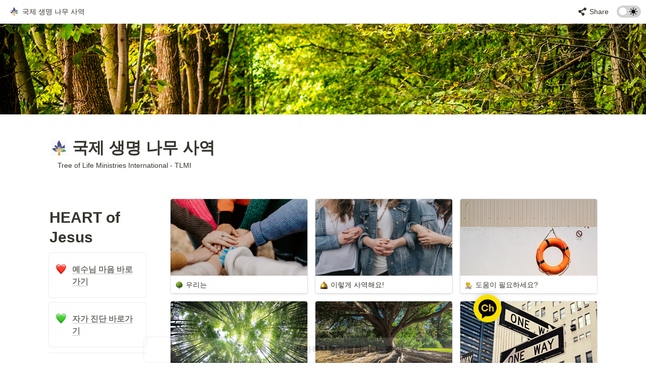

--- FILE ---
content_type: text/html
request_url: https://www.tlmi.kr/
body_size: 85358
content:
<!DOCTYPE html><html><head><meta charSet="utf-8"/><meta name="viewport" content="width=device-width,height=device-height,initial-scale=1,maximum-scale=8,viewport-fit=cover"/><script>window.__OOPY__ = window.__OOPY__ || {};window.__OOPY__.yaml = null</script><title>국제 생명 나무 사역</title><meta name="description" content="   Tree of Life Ministries International - TLMI "/><meta property="og:title" content="국제 생명 나무 사역"/><meta property="og:description" content="   Tree of Life Ministries International - TLMI "/><meta property="og:site_name" content="국제 생명 나무 사역"/><meta property="og:type" content="website"/><meta property="og:image" content="https://oopy.lazyrockets.com/api/v2/notion/image?src=https%3A%2F%2Fimages.unsplash.com%2Fphoto-1524758631624-e2822e304c36%3Fixlib%3Drb-1.2.1%26q%3D85%26fm%3Djpg%26crop%3Dentropy%26cs%3Dsrgb%26w%3D2400&amp;blockId=7f375722-d213-4565-98b9-6aa5ffa2bfe4&amp;width=2400"/><meta property="og:url" content="https://www.tlmi.kr"/><meta name="twitter:card" content="summary_large_image"/><meta name="twitter:title" content="국제 생명 나무 사역"/><meta name="twitter:description" content="   Tree of Life Ministries International - TLMI "/><meta name="twitter:image" content="https://oopy.lazyrockets.com/api/v2/notion/image?src=https%3A%2F%2Fimages.unsplash.com%2Fphoto-1524758631624-e2822e304c36%3Fixlib%3Drb-1.2.1%26q%3D85%26fm%3Djpg%26crop%3Dentropy%26cs%3Dsrgb%26w%3D2400&amp;blockId=7f375722-d213-4565-98b9-6aa5ffa2bfe4&amp;width=2400"/><link rel="shortcut icon" type="image" href="https://oopy.lazyrockets.com/api/rest/cdn/image/019bd4b9-d11e-727e-9406-73a33975ca55.png?d=16"/><link rel="apple-touch-icon" href="https://oopy.lazyrockets.com/api/rest/cdn/image/019bd4b9-d11e-727e-9406-73a33975ca55.png?d=16"/><link rel="canonical" href="https://www.tlmi.kr"/><meta name="next-head-count" content="18"/><link data-next-font="" rel="preconnect" href="/" crossorigin="anonymous"/><link rel="preload" href="https://cdn.lazyrockets.com/_next/static/css/1f554d5e2cd9c84a.css" as="style"/><link rel="stylesheet" href="https://cdn.lazyrockets.com/_next/static/css/1f554d5e2cd9c84a.css" data-n-g=""/><link rel="preload" href="https://cdn.lazyrockets.com/_next/static/css/cbab82b64f56a2c5.css" as="style"/><link rel="stylesheet" href="https://cdn.lazyrockets.com/_next/static/css/cbab82b64f56a2c5.css" data-n-p=""/><link rel="preload" href="https://cdn.lazyrockets.com/_next/static/css/e81c881feb8b2b2a.css" as="style"/><link rel="stylesheet" href="https://cdn.lazyrockets.com/_next/static/css/e81c881feb8b2b2a.css"/><link rel="preload" href="https://cdn.lazyrockets.com/_next/static/css/543b34adac82aebe.css" as="style"/><link rel="stylesheet" href="https://cdn.lazyrockets.com/_next/static/css/543b34adac82aebe.css"/><link rel="preload" href="https://cdn.lazyrockets.com/_next/static/css/399690a052de08df.css" as="style"/><link rel="stylesheet" href="https://cdn.lazyrockets.com/_next/static/css/399690a052de08df.css"/><noscript data-n-css=""></noscript><script defer="" nomodule="" src="https://cdn.lazyrockets.com/_next/static/chunks/polyfills-c67a75d1b6f99dc8.js"></script><script defer="" src="https://cdn.lazyrockets.com/_next/static/chunks/5810.eadf2ee2b0d28b76.js"></script><script defer="" src="https://cdn.lazyrockets.com/_next/static/chunks/4079.f672dad7d129bd67.js"></script><script defer="" src="https://cdn.lazyrockets.com/_next/static/chunks/8631.effdd002097be1d1.js"></script><script defer="" src="https://cdn.lazyrockets.com/_next/static/chunks/5053.b36a4f46cf809509.js"></script><script defer="" src="https://cdn.lazyrockets.com/_next/static/chunks/5163.4baa4be00decb406.js"></script><script defer="" src="https://cdn.lazyrockets.com/_next/static/chunks/6939.7c09ad7f6c50b768.js"></script><script defer="" src="https://cdn.lazyrockets.com/_next/static/chunks/8777.fccf9d13638f1957.js"></script><script defer="" src="https://cdn.lazyrockets.com/_next/static/chunks/8357.6c1c592abc1b9bb4.js"></script><script defer="" src="https://cdn.lazyrockets.com/_next/static/chunks/5338.8cc23b7898891c4b.js"></script><script defer="" src="https://cdn.lazyrockets.com/_next/static/chunks/1635.dda6116d867295af.js"></script><script defer="" src="https://cdn.lazyrockets.com/_next/static/chunks/2845.cd0c0ea9d3239337.js"></script><script defer="" src="https://cdn.lazyrockets.com/_next/static/chunks/9273.73ab5240dcd627b1.js"></script><script defer="" src="https://cdn.lazyrockets.com/_next/static/chunks/4711.3822dec2cb79b734.js"></script><script defer="" src="https://cdn.lazyrockets.com/_next/static/chunks/2971.82f0eb033fdae3ea.js"></script><script src="https://cdn.lazyrockets.com/_next/static/chunks/webpack-2319ce2ec31dc4e5.js" defer=""></script><script src="https://cdn.lazyrockets.com/_next/static/chunks/framework-a31fb0e66037d890.js" defer=""></script><script src="https://cdn.lazyrockets.com/_next/static/chunks/main-5e8ad880fa778d90.js" defer=""></script><script src="https://cdn.lazyrockets.com/_next/static/chunks/pages/_app-2ef5a9a0d738013d.js" defer=""></script><script src="https://cdn.lazyrockets.com/_next/static/chunks/fec483df-ec55022df2057fa9.js" defer=""></script><script src="https://cdn.lazyrockets.com/_next/static/chunks/5295-4cdcaa63d89ac5e4.js" defer=""></script><script src="https://cdn.lazyrockets.com/_next/static/chunks/6767-8a8114a38dd6a3e3.js" defer=""></script><script src="https://cdn.lazyrockets.com/_next/static/chunks/9770-22ea912702417c2e.js" defer=""></script><script src="https://cdn.lazyrockets.com/_next/static/chunks/2023-54a36bbdb9113f88.js" defer=""></script><script src="https://cdn.lazyrockets.com/_next/static/chunks/6835-ba9c852fb66767e5.js" defer=""></script><script src="https://cdn.lazyrockets.com/_next/static/chunks/9229-0d4f5ec0a09dd550.js" defer=""></script><script src="https://cdn.lazyrockets.com/_next/static/chunks/4665-3fc49e49b27c41a8.js" defer=""></script><script src="https://cdn.lazyrockets.com/_next/static/chunks/pages/%5Bid%5D-01360cf28da46c36.js" defer=""></script><script src="https://cdn.lazyrockets.com/_next/static/92yYEXjamAbpPykJtcZo4/_buildManifest.js" defer=""></script><script src="https://cdn.lazyrockets.com/_next/static/92yYEXjamAbpPykJtcZo4/_ssgManifest.js" defer=""></script></head><body><div id="__next"><div class="css-0"><div style="font-family:ui-sans-serif, -apple-system, BlinkMacSystemFont, &quot;Segoe UI&quot;, Helvetica, &quot;Apple Color Emoji&quot;, Arial, sans-serif, &quot;Segoe UI Emoji&quot;, &quot;Segoe UI Symbol&quot;;font-size:16px;line-height:1.5"><style data-emotion="css-global i5fryk">:root{--emoji-font-family:"Apple Color Emoji","Segoe UI Emoji","NotoColorEmoji","Noto Color Emoji","Segoe UI Symbol","Android Emoji","EmojiSymbols";--page-max-width:900px;--content-max-width:708px;}:root{--page-cover-height:30vh;--page-header-font-size:40px;--page-content-padding-bottom:10vh;}:root .padding{padding-left:calc(96px + env(safe-area-inset-left));padding-right:calc(96px + env(safe-area-inset-right));}:root .width{max-width:100%;width:var(--page-max-width);}@media (max-width: 480px){:root{--page-cover-height:200px;--page-header-font-size:32px;--page-content-padding-bottom:0;}:root .padding{padding-left:calc(24px + env(safe-area-inset-left));padding-right:calc(24px + env(safe-area-inset-right));}:root .width{max-width:100%;width:100%;}}[role="button"]:not([tabindex="-1"]){cursor:pointer;}[role="button"]:not([tabindex="-1"]):hover{background:rgba(55, 53, 47, 0.08);}[role="button"]:not([tabindex="-1"]):active{background:rgba(55, 53, 47, 0.16);}[placeholder]:empty::before{content:attr(placeholder);min-height:1em;color:rgb(55, 53, 47);-webkit-text-fill-color:rgba(55, 53, 47, 0.2);}body{background-color:white;overflow-x:hidden;}@media (max-width: 480px){[role="button"][tabindex="0"]:active{background:none;opacity:0.4;}}@-webkit-keyframes glow{0%{opacity:1;}50%{opacity:0;}100%{opacity:1;}}@keyframes glow{0%{opacity:1;}50%{opacity:0;}100%{opacity:1;}}.admin-halo{position:absolute;top:-4px;bottom:-4px;left:-4px;right:-4px;border-radius:8px;pointer-events:none;background:rgba(46, 170, 220, 0.35);box-shadow:0 0 2px 2px rgba(0, 0, 0, 0.1);-webkit-animation:1s ease glow infinite;animation:1s ease glow infinite;-webkit-animation-delay:200ms;animation-delay:200ms;}*{scroll-margin-top:100px;}.notion-page-mention-token.notion-enable-hover:hover,.notion-external-object-token.notion-enable-hover:hover{cursor:pointer!important;background:rgba(148, 148, 148, 0.15);box-shadow:0 0 0 3px rgb(148 148 148 / 15%);border-radius:1px;}</style><div class="notion-app"><div class="notion-app-inner notion-light-theme" style="color:rgb(55, 53, 47);fill:currentcolor;line-height:1.5"><div class="notion-frame" style="flex-grow:0;flex-shrink:1;display:flex;flex-direction:column;background:white;z-index:1"><style data-emotion="css tydnl6">.css-tydnl6{position:-webkit-sticky;position:sticky;top:0;width:100%;z-index:1000000;background-color:white;}</style><div class="notion-header css-tydnl6 e1pzqsz02"><style data-emotion="css 1gwnpax">.css-1gwnpax{position:relative;width:100%;height:45px;padding-right:8px;z-index:1;background-color:inherit;}</style><div class="notion-topbar css-1gwnpax e1pzqsz01"><div style="display:flex;justify-content:space-between;align-items:center;position:absolute;height:45px;left:0px;right:0px;bottom:0px;padding-left:12px;padding-right:10px"><div style="display:flex;align-items:center;line-height:1.2;font-size:14px;height:100%;flex-grow:0;margin-right:8px;min-width:0"><div role="button" tabindex="0" style="user-select:none;transition:background 120ms ease-in 0s;cursor:pointer;display:inline-flex;align-items:center;flex-shrink:1;white-space:nowrap;height:24px;border-radius:3px;font-size:inherit;line-height:1.2;min-width:0px;padding-left:6px;padding-right:6px;color:rgb(55, 53, 47)"><a href="/7f375722-d213-4565-98b9-6aa5ffa2bfe4" rel="noopener noreferrer" style="display:flex;text-decoration:none;user-select:none;cursor:pointer;color:inherit;min-width:0"><div style="display:flex;align-items:center;min-width:0"><div class="notion-record-icon" style="user-select:none;transition:background 120ms ease-in 0s;display:flex;align-items:center;justify-content:center;height:20px;width:20px;border-radius:3px;flex-shrink:0;margin-right:6px"><div><div style="width:100%;height:100%"><img role="reader" style="display:block;object-fit:cover;border-radius:3px;width:17.76px;height:17.76px;transition:opacity 100ms ease-out 0s" src="https://oopy.lazyrockets.com/api/v2/notion/image?src=attachment%3A49aa0366-e950-4489-b392-b6703781bb84%3A%E1%84%89%E1%85%B3%E1%84%8F%E1%85%B3%E1%84%85%E1%85%B5%E1%86%AB%E1%84%89%E1%85%A3%E1%86%BA_2026-01-06_%E1%84%8B%E1%85%A9%E1%84%92%E1%85%AE_7.34.34.png&amp;collectionId=ce6a89e9-e8b7-459c-b93e-f8ac29ae9549" class="css-1xdhyk6 e5kxa4l0"/></div></div></div><div style="white-space:nowrap;overflow:hidden;text-overflow:ellipsis;max-width:240px">국제 생명 나무 사역</div></div></a></div></div><div style="flex:1"></div><style data-emotion="css ax50c0">.css-ax50c0{-webkit-user-select:none;-moz-user-select:none;-ms-user-select:none;user-select:none;-webkit-transition:background 20ms ease-in 0s;transition:background 20ms ease-in 0s;cursor:pointer;display:-webkit-inline-box;display:-webkit-inline-flex;display:-ms-inline-flexbox;display:inline-flex;-webkit-align-items:center;-webkit-box-align:center;-ms-flex-align:center;align-items:center;-webkit-flex-shrink:0;-ms-flex-negative:0;flex-shrink:0;white-space:nowrap;height:28px;border-radius:3px;font-size:14px;line-height:1.2;min-width:0px;padding-left:8px;padding-right:8px;color:rgb(55, 53, 47);}</style><div role="button" tabindex="0" class="share-button css-ax50c0 e1pzqsz00"><svg style="width:16px;height:16px;display:block;fill:rgb(55, 53, 47);flex-shrink:0;backface-visibility:hidden;flex-grow:0" x="0px" y="0px" width="483px" height="483px" viewBox="0 0 483 483"><g><path d="M395.72,0c-48.204,0-87.281,39.078-87.281,87.281c0,2.036,0.164,4.03,0.309,6.029l-161.233,75.674 c-15.668-14.971-36.852-24.215-60.231-24.215c-48.204,0.001-87.282,39.079-87.282,87.282c0,48.204,39.078,87.281,87.281,87.281 c15.206,0,29.501-3.907,41.948-10.741l69.789,58.806c-3.056,8.896-4.789,18.396-4.789,28.322c0,48.204,39.078,87.281,87.281,87.281 c48.205,0,87.281-39.078,87.281-87.281s-39.077-87.281-87.281-87.281c-15.205,0-29.5,3.908-41.949,10.74l-69.788-58.805 c3.057-8.891,4.789-18.396,4.789-28.322c0-2.035-0.164-4.024-0.308-6.029l161.232-75.674c15.668,14.971,36.852,24.215,60.23,24.215 c48.203,0,87.281-39.078,87.281-87.281C482.999,39.079,443.923,0,395.72,0z"></path></g></svg><style data-emotion="css l1m683">.css-l1m683{display:none;margin-left:6px;}@media (min-width: 480px){.css-l1m683{display:block;}}</style><span class="css-l1m683">Share</span></div><style data-emotion="css jgkbgb">.css-jgkbgb{height:24px;margin-left:8px;}</style><div style="height:24px" class="css-jgkbgb e6eld7i0"><label aria-label="Turn on the dark mode"><div class="theme-button" style="position:relative;display:inline-block;text-align:left;opacity:1;direction:ltr;border-radius:12px;-webkit-transition:opacity 0.25s;-moz-transition:opacity 0.25s;transition:opacity 0.25s;touch-action:none;-webkit-tap-highlight-color:rgba(0, 0, 0, 0);-webkit-user-select:none;-moz-user-select:none;-ms-user-select:none;user-select:none"><div class="react-switch-bg" style="height:24px;width:48px;margin:0;position:relative;background:#D2D2D2;border-radius:12px;cursor:pointer;-webkit-transition:background 0.25s;-moz-transition:background 0.25s;transition:background 0.25s"><div style="height:24px;width:29.5px;position:relative;opacity:0;pointer-events:none;-webkit-transition:opacity 0.25s;-moz-transition:opacity 0.25s;transition:opacity 0.25s"><img src="https://cdn.lazyrockets.com/_next/static/media/dark-mode.4361da89.png" alt="moon" style="position:absolute;top:50%;left:50%;transform:translate(-50%, -50%);width:16px;height:16px"/></div><div style="height:24px;width:29.5px;position:absolute;opacity:1;right:0;top:0;pointer-events:none;-webkit-transition:opacity 0.25s;-moz-transition:opacity 0.25s;transition:opacity 0.25s"><img src="https://cdn.lazyrockets.com/_next/static/media/light-mode.1da8c58f.png" alt="sun" style="position:absolute;top:50%;left:50%;transform:translate(-50%, -50%);width:16px;height:16px"/></div></div><div class="react-switch-handle" style="height:15px;width:15px;background:#ffffff;display:inline-block;cursor:pointer;border-radius:50%;position:absolute;transform:translateX(4.5px);top:4.5px;outline:0;border:0;-webkit-transition:background-color 0.25s, transform 0.25s, box-shadow 0.15s;-moz-transition:background-color 0.25s, transform 0.25s, box-shadow 0.15s;transition:background-color 0.25s, transform 0.25s, box-shadow 0.15s"></div><input type="checkbox" role="switch" aria-checked="false" style="border:0;clip:rect(0 0 0 0);height:1px;margin:-1px;overflow:hidden;padding:0;position:absolute;width:1px"/></div></label></div></div></div><div class="scroll-progress-bar" style="max-width:100%;width:0%;height:2px;background:#03A9F4"></div></div><div class="notion-scroller vertical horizontal" style="display:flex;flex-direction:column;z-index:1;flex-grow:1;position:relative;overflow:auto;margin-right:0px;margin-bottom:0px;padding-bottom:180px;font-size:16px;line-height:1.5;font-family:ui-sans-serif, -apple-system, BlinkMacSystemFont, &quot;Segoe UI&quot;, Helvetica, &quot;Apple Color Emoji&quot;, Arial, sans-serif, &quot;Segoe UI Emoji&quot;, &quot;Segoe UI Symbol&quot;"><div style="width:100%;display:flex;flex-direction:column;align-items:center;flex-shrink:0;flex-grow:0;position:sticky;left:0px"><div style="position:relative;width:100%;display:flex;flex-direction:column;align-items:center;cursor:default"><div style="width:100%;cursor:inherit"><div style="width:100%;height:100%"><style data-emotion="css hua5lg">.css-hua5lg{height:180px;}@media (max-width: 480px){.css-hua5lg{height:168.8px;}}</style><style data-emotion="css jc4o9y">.css-jc4o9y{height:180px;}@media (max-width: 480px){.css-jc4o9y{height:168.8px;}}</style><img class="css-jc4o9y e5kxa4l0" style="display:block;object-fit:cover;border-radius:0px;width:100%;opacity:1;object-position:center 50%" src="https://oopy.lazyrockets.com/api/v2/notion/image?src=https%3A%2F%2Fimages.unsplash.com%2Fphoto-1519821172144-4f87d85de2a1%3Fixlib%3Drb-4.0.3%26q%3D85%26fm%3Djpg%26crop%3Dentropy%26cs%3Dsrgb%26w%3D3600&amp;collectionId=ce6a89e9-e8b7-459c-b93e-f8ac29ae9549&amp;width=3600"/></div></div></div><style data-emotion="css crjivy">.css-crjivy{padding-left:96px;padding-right:96px;max-width:100%;margin-bottom:8px;width:100%;}@media (max-width: 480px){.css-crjivy{padding-left:calc(env(safe-area-inset-left) + 24px);padding-right:calc(env(safe-area-inset-right) + 24px);}}</style><div class="css-crjivy"><style data-emotion="css eezjip">.css-eezjip{height:24px;margin-top:16px;margin-bottom:4px;margin-left:1px;}@media (max-width: 480px){.css-eezjip{margin-top:0px;}}</style><div class="notion-page-controls css-eezjip"></div><div style="display:flex;align-items:flex-start"><style data-emotion="css 1xo7iv4">.css-1xo7iv4{display:-webkit-box;display:-webkit-flex;display:-ms-flexbox;display:flex;-webkit-align-items:center;-webkit-box-align:center;-ms-flex-align:center;align-items:center;-webkit-box-pack:center;-ms-flex-pack:center;-webkit-justify-content:center;justify-content:center;height:36px;width:36px;border-radius:3px;-webkit-flex-shrink:0;-ms-flex-negative:0;flex-shrink:0;position:relative;z-index:1;margin:4px 6px 0px 3px;}@media (max-width: 480px){.css-1xo7iv4{margin:6px 12px 16px 3px;}}</style><div class="notion-record-icon css-1xo7iv4"><div><div style="width:100%;height:100%"><img style="display:block;object-fit:cover;border-radius:3px;width:31.968px;height:31.968px;transition:opacity 100ms ease-out 0s" src="https://oopy.lazyrockets.com/api/v2/notion/image?src=attachment%3A49aa0366-e950-4489-b392-b6703781bb84%3A%E1%84%89%E1%85%B3%E1%84%8F%E1%85%B3%E1%84%85%E1%85%B5%E1%86%AB%E1%84%89%E1%85%A3%E1%86%BA_2026-01-06_%E1%84%8B%E1%85%A9%E1%84%92%E1%85%AE_7.34.34.png&amp;collectionId=ce6a89e9-e8b7-459c-b93e-f8ac29ae9549" class="css-1xdhyk6 e5kxa4l0"/></div></div></div><div data-block-id="7f375722-d213-4565-98b9-6aa5ffa2bfe4" class="notion-collection_view_page-block" style="transition:transform 200ms ease-out 0s;color:rgb(55, 53, 47);font-weight:700;line-height:1.2;cursor:text;display:flex;align-items:center;width:100%;font-family:ui-sans-serif, -apple-system, BlinkMacSystemFont, &quot;Segoe UI&quot;, Helvetica, &quot;Apple Color Emoji&quot;, Arial, sans-serif, &quot;Segoe UI Emoji&quot;, &quot;Segoe UI Symbol&quot;"><h1 class="page-title" contenteditable="false" spellcheck="true" placeholder="Untitled" data-root="true" style="max-width:100%;width:100%;white-space:pre-wrap;word-break:break-word;padding:3px 2px;font-weight:700;font-size:32px;margin:0"><span data-token-index="0">국제 생명 나무 사역</span></h1></div></div><div style="max-width:100%;border-radius:3px;overflow:hidden;margin-bottom:12px"><div><div style="max-width:100%;width:780px;white-space:pre-wrap;word-break:break-word;font-size:14px;padding-left:6px;padding-bottom:4px;padding-top:3px"><span data-token-index="0">   Tree of Life Ministries International - TLMI </span></div></div></div></div></div><style data-emotion="css 1nke4xr">.css-1nke4xr{padding-left:96px;padding-right:96px;}@media (max-width: 480px){.css-1nke4xr{padding-left:24px;padding-right:24px;}}</style><div class="notion-scroller" style="flex-grow:1;flex-shrink:0;z-index:1;overflow:auto hidden;margin-right:0px;margin-bottom:0px"><style data-emotion="css 1a17bdb">.css-1a17bdb{padding-bottom:0;padding-left:96px;padding-right:96px;}@media (max-width: 480px){.css-1a17bdb{padding-bottom:0;padding-left:24px;padding-right:24px;}}</style><div class="notion-page-view css-1a17bdb"><style data-emotion="css 17kl9b3">.css-17kl9b3{width:100%;margin-top:2px;margin-bottom:1px;max-width:100%;}</style><div data-block-id="d52af3bd-4475-478e-aa21-b417a46d0183" class="notion-column_list-block css-17kl9b3"><style data-emotion="css 1r6553s">.css-1r6553s{display:-webkit-box;display:-webkit-flex;display:-ms-flexbox;display:flex;}@media (max-width: 480px){.css-1r6553s{display:block;}}</style><div class="css-1r6553s"><style data-emotion="css 1o9pkgu">.css-1o9pkgu{padding-top:12px;padding-bottom:12px;-webkit-box-flex:0;-webkit-flex-grow:0;-ms-flex-positive:0;flex-grow:0;-webkit-flex-shrink:0;-ms-flex-negative:0;flex-shrink:0;width:calc((100% - 46px) * 0.1875);}@media (max-width: 480px){.css-1o9pkgu{width:100%;}}</style><div class="css-1o9pkgu"><div data-block-id="16687673-ef49-4e8e-8063-8e567a345e60" class="notion-column-block" style="display:flex;flex-direction:column"><style data-emotion="css 4qmyxz">.css-4qmyxz{max-width:100%;}</style><div data-block-id="3acaef56-3e8b-4130-81ec-bfb9aad2a4c9" class="notion-header-block css-4qmyxz" style="position:relative;width:100%;margin-top:2em;margin-bottom:4px;font-family:ui-sans-serif, -apple-system, BlinkMacSystemFont, &quot;Segoe UI&quot;, Helvetica, &quot;Apple Color Emoji&quot;, Arial, sans-serif, &quot;Segoe UI Emoji&quot;, &quot;Segoe UI Symbol&quot;"><style data-emotion="css 1fxzsm1">.css-1fxzsm1{display:-webkit-box;display:-webkit-flex;display:-ms-flexbox;display:flex;width:100%;}</style><div style="color:inherit;fill:inherit" class="css-1fxzsm1"><style data-emotion="css hvx0rj">.css-hvx0rj{max-width:100%;width:100%;white-space:pre-wrap;word-break:break-word;padding:3px 2px;font-weight:600;font-size:1.875em;line-height:1.3;margin:0;}@media (max-width: 480px){.css-hvx0rj{font-size:1.5em;}}</style><h2 class="css-hvx0rj ermrpt53"><span data-token-index="0">HEART of Jesus</span></h2></div></div><div data-block-id="2ed1abd7-1e41-80be-8729-feff47a5e2ad" class="notion-callout-block CalloutBlock_container__2uvHL css-4qmyxz"><div style="display:flex"><div class="CalloutBlock_content__AigMk" style="color:rgb(55, 53, 47);border-width:1px;border-style:solid;border-color:rgba(55, 53, 47, 0.09);border-radius:4px"><style data-emotion="css 1soh0gv">.css-1soh0gv{margin-top:4px;}</style><div class="css-1soh0gv"><div class="notion-record-icon" style="user-select:none;transition:background 120ms ease-in 0s;display:flex;align-items:center;justify-content:center;height:24px;width:24px;border-radius:3px;flex-shrink:0"><div style="display:flex;align-items:center;justify-content:center;width:100%;height:100%"><div style="width:90%;height:90%;font-size:21.6px;line-height:1.1;margin-left:0;color:black"><style data-emotion="css 3uqjc5">.css-3uqjc5{width:1em;height:1em;line-height:1em;background-repeat:no-repeat;background:url("https://cdn.lazyrockets.com/_next/static/media/emoji.0d02c5b5.png");background-position-x:98.30508474576271%;background-position-y:28.8135593220339%;-webkit-background-size:6000% 6000%;background-size:6000% 6000%;}</style><img class="notion-emoji css-3uqjc5" src="[data-uri]" style="width:100%;height:100%"/></div></div></div></div><div class="CalloutBlock_blocks__KDf7h"><div class="CalloutBlock_title__I1qLM"></div><style data-emotion="css 1mo6ma0">.css-1mo6ma0{width:100%;max-width:100%;margin-top:2px;margin-bottom:0px;}</style><div data-block-id="2ed1abd7-1e41-801e-9160-ec29d10eef29" class="notion-text-block css-1mo6ma0" style="color:inherit;fill:inherit"><div style="display:flex"><style data-emotion="css 1g4vl24">.css-1g4vl24{max-width:100%;width:100%;white-space:pre-wrap;word-break:break-word;padding:3px 2px;}</style><div contenteditable="false" spellcheck="true" placeholder=" " data-root="true" class="css-1g4vl24"><a class="notion-link-token notion-enable-hover" data-token-index="0" rel="noopener noreferrer" style="cursor:pointer;color:inherit;word-wrap:break-word;text-decoration:inherit;font-weight:600" href="https://heart-stone-guide.lovable.app/" target="_blank"><span style="border-bottom:0.05em solid rgba(55,53,47,0.4);opacity:0.7">예수님 마음 바로가기</span></a></div></div><style data-emotion="css ujcdi3">.css-ujcdi3{display:-webkit-box;display:-webkit-flex;display:-ms-flexbox;display:flex;-webkit-flex-direction:column;-ms-flex-direction:column;flex-direction:column;padding-left:1.5em;}</style><div class="css-ujcdi3"></div></div></div></div></div></div><div data-block-id="2ed1abd7-1e41-80c4-ad25-c7239c06c3d8" class="notion-callout-block CalloutBlock_container__2uvHL css-4qmyxz"><div style="display:flex"><div class="CalloutBlock_content__AigMk" style="color:rgb(55, 53, 47);border-width:1px;border-style:solid;border-color:rgba(55, 53, 47, 0.09);border-radius:4px"><div class="css-1soh0gv"><div class="notion-record-icon" style="user-select:none;transition:background 120ms ease-in 0s;display:flex;align-items:center;justify-content:center;height:24px;width:24px;border-radius:3px;flex-shrink:0"><div style="display:flex;align-items:center;justify-content:center;width:100%;height:100%"><div style="width:90%;height:90%;font-size:21.6px;line-height:1.1;margin-left:0;color:black"><style data-emotion="css 1kenx06">.css-1kenx06{width:1em;height:1em;line-height:1em;background-repeat:no-repeat;background:url("https://cdn.lazyrockets.com/_next/static/media/emoji.0d02c5b5.png");background-position-x:47.45762711864407%;background-position-y:13.559322033898304%;-webkit-background-size:6000% 6000%;background-size:6000% 6000%;}</style><img class="notion-emoji css-1kenx06" src="[data-uri]" style="width:100%;height:100%"/></div></div></div></div><div class="CalloutBlock_blocks__KDf7h"><div class="CalloutBlock_title__I1qLM"></div><div data-block-id="2ed1abd7-1e41-8098-b56f-d4efa010b7d9" class="notion-text-block css-1mo6ma0" style="color:inherit;fill:inherit"><div style="display:flex"><div contenteditable="false" spellcheck="true" placeholder=" " data-root="true" class="css-1g4vl24"><a class="notion-link-token notion-enable-hover" data-token-index="0" rel="noopener noreferrer" style="cursor:pointer;color:inherit;word-wrap:break-word;text-decoration:inherit;font-weight:600" href="https://heartstone-compass.lovable.app/" target="_blank"><span style="border-bottom:0.05em solid rgba(55,53,47,0.4);opacity:0.7">자가 진단 바로가기</span></a></div></div><div class="css-ujcdi3"></div></div></div></div></div></div><style data-emotion="css bf7j1z">.css-bf7j1z{width:100%;margin-top:1px;margin-bottom:1px;max-width:100%;}</style><div data-block-id="2ec1abd7-1e41-80fa-ab2a-e13edf698bef" class="notion-divider-block css-bf7j1z"><div class="notion-cursor-default" style="display:flex;align-items:center;justify-content:center;pointer-events:auto;width:100%;height:13px;flex:0 0 auto;color:rgb(228, 227, 226)"><div style="width:100%;height:1px;visibility:visible;border-bottom:1px solid rgba(55, 53, 47, 0.09)"></div></div></div><div data-block-id="d4fe62bf-c5cb-49a2-afcb-fec70688bbf8" class="notion-header-block css-4qmyxz" style="position:relative;width:100%;margin-top:2em;margin-bottom:4px;font-family:ui-sans-serif, -apple-system, BlinkMacSystemFont, &quot;Segoe UI&quot;, Helvetica, &quot;Apple Color Emoji&quot;, Arial, sans-serif, &quot;Segoe UI Emoji&quot;, &quot;Segoe UI Symbol&quot;"><div style="color:inherit;fill:inherit" class="css-1fxzsm1"><h2 class="css-hvx0rj ermrpt53"><span data-token-index="0">TLMI 소개</span></h2></div></div><style data-emotion="css tu59ml">.css-tu59ml{width:100%;max-width:100%;margin-top:1px;margin-bottom:1px;}</style><div data-block-id="5edfbfdb-289a-439b-85d4-d43cb710be11" class="notion-page-block css-tu59ml"><a href="/5edfbfdb-289a-439b-85d4-d43cb710be11" rel="noopener noreferrer" style="display:block;color:inherit;text-decoration:none;fill:inherit"><div role="button" tabindex="0" style="user-select:none;transition:background 20ms ease-in 0s;cursor:pointer;width:100%"><div style="display:flex;align-items:center;width:100%"><div style="flex:1 1 0px;min-width:1px;padding-top:3px;padding-bottom:3px;padding-left:2px"><div style="display:flex;align-items:center"><div style="position:relative;width:24px;height:24px;margin-right:4px"><div class="notion-record-icon" style="display:flex;align-items:center;justify-content:center;height:100%;width:100%;border-radius:3px;flex-shrink:0"><div style="display:flex;align-items:center;justify-content:center;height:22px;width:22px"><div style="height:19.8px;width:19.8px;font-size:19.8px;line-height:1;margin-left:0px;color:black"><style data-emotion="css 193ynyl">.css-193ynyl{width:1em;height:1em;line-height:1em;background-repeat:no-repeat;background:url("https://cdn.lazyrockets.com/_next/static/media/emoji.0d02c5b5.png");background-position-x:8.47457627118644%;background-position-y:89.83050847457628%;-webkit-background-size:6000% 6000%;background-size:6000% 6000%;}</style><img class="notion-emoji css-193ynyl" src="[data-uri]"/></div></div></div></div><div style="white-space:nowrap;overflow:hidden;text-overflow:ellipsis;font-weight:500;line-height:1.3;border-bottom:1px solid rgba(55, 53, 47, 0.16)">우리는</div></div></div></div></div></a></div><div data-block-id="6e2ae951-8600-44b3-841a-ac0072755106" class="notion-page-block css-tu59ml"><a href="/6e2ae951-8600-44b3-841a-ac0072755106" rel="noopener noreferrer" style="display:block;color:inherit;text-decoration:none;fill:inherit"><div role="button" tabindex="0" style="user-select:none;transition:background 20ms ease-in 0s;cursor:pointer;width:100%"><div style="display:flex;align-items:center;width:100%"><div style="flex:1 1 0px;min-width:1px;padding-top:3px;padding-bottom:3px;padding-left:2px"><div style="display:flex;align-items:center"><div style="position:relative;width:24px;height:24px;margin-right:4px"><div class="notion-record-icon" style="display:flex;align-items:center;justify-content:center;height:100%;width:100%;border-radius:3px;flex-shrink:0"><div style="display:flex;align-items:center;justify-content:center;height:22px;width:22px"><div style="height:19.8px;width:19.8px;font-size:19.8px;line-height:1;margin-left:0px;color:black"><style data-emotion="css lpctko">.css-lpctko{width:1em;height:1em;line-height:1em;background-repeat:no-repeat;background:url("https://cdn.lazyrockets.com/_next/static/media/emoji.0d02c5b5.png");background-position-x:64.40677966101694%;background-position-y:64.40677966101694%;-webkit-background-size:6000% 6000%;background-size:6000% 6000%;}</style><img class="notion-emoji css-lpctko" src="[data-uri]"/></div></div></div></div><div style="white-space:nowrap;overflow:hidden;text-overflow:ellipsis;font-weight:500;line-height:1.3;border-bottom:1px solid rgba(55, 53, 47, 0.16)">이렇게 사역해요!</div></div></div></div></div></a></div><div data-block-id="3a478b41-eb96-4f88-a263-ad8ade125805" class="notion-page-block css-tu59ml"><a href="/3a478b41-eb96-4f88-a263-ad8ade125805" rel="noopener noreferrer" style="display:block;color:inherit;text-decoration:none;fill:inherit"><div role="button" tabindex="0" style="user-select:none;transition:background 20ms ease-in 0s;cursor:pointer;width:100%"><div style="display:flex;align-items:center;width:100%"><div style="flex:1 1 0px;min-width:1px;padding-top:3px;padding-bottom:3px;padding-left:2px"><div style="display:flex;align-items:center"><div style="position:relative;width:24px;height:24px;margin-right:4px"><div class="notion-record-icon" style="display:flex;align-items:center;justify-content:center;height:100%;width:100%;border-radius:3px;flex-shrink:0"><div style="display:flex;align-items:center;justify-content:center;height:22px;width:22px"><div style="height:19.8px;width:19.8px;font-size:19.8px;line-height:1;margin-left:0px;color:black"><style data-emotion="css fp4fej">.css-fp4fej{width:1em;height:1em;line-height:1em;background-repeat:no-repeat;background:url("https://cdn.lazyrockets.com/_next/static/media/emoji.0d02c5b5.png");background-position-x:54.23728813559322%;background-position-y:71.1864406779661%;-webkit-background-size:6000% 6000%;background-size:6000% 6000%;}</style><img class="notion-emoji css-fp4fej" src="[data-uri]"/></div></div></div></div><div style="white-space:nowrap;overflow:hidden;text-overflow:ellipsis;font-weight:500;line-height:1.3;border-bottom:1px solid rgba(55, 53, 47, 0.16)">공지사항</div></div></div></div></div></a></div><div data-block-id="da5e6103-843a-4f5a-b1d2-b1267f8ab5df" class="notion-page-block css-tu59ml"><a href="/da5e6103-843a-4f5a-b1d2-b1267f8ab5df" rel="noopener noreferrer" style="display:block;color:inherit;text-decoration:none;fill:inherit"><div role="button" tabindex="0" style="user-select:none;transition:background 20ms ease-in 0s;cursor:pointer;width:100%"><div style="display:flex;align-items:center;width:100%"><div style="flex:1 1 0px;min-width:1px;padding-top:3px;padding-bottom:3px;padding-left:2px"><div style="display:flex;align-items:center"><div style="position:relative;width:24px;height:24px;margin-right:4px"><div class="notion-record-icon" style="display:flex;align-items:center;justify-content:center;height:100%;width:100%;border-radius:3px;flex-shrink:0"><div style="display:flex;align-items:center;justify-content:center;height:22px;width:22px"><div style="height:19.8px;width:19.8px;font-size:19.8px;line-height:1;margin-left:0px;color:black"><style data-emotion="css df6tkx">.css-df6tkx{width:1em;height:1em;line-height:1em;background-repeat:no-repeat;background:url("https://cdn.lazyrockets.com/_next/static/media/emoji.0d02c5b5.png");background-position-x:93.22033898305084%;background-position-y:83.05084745762711%;-webkit-background-size:6000% 6000%;background-size:6000% 6000%;}</style><img class="notion-emoji css-df6tkx" src="[data-uri]"/></div></div></div></div><div style="white-space:nowrap;overflow:hidden;text-overflow:ellipsis;font-weight:500;line-height:1.3;border-bottom:1px solid rgba(55, 53, 47, 0.16)">문의하기</div></div></div></div></div></a></div><div data-block-id="97f55eb3-76d6-4793-b489-338bb4246ede" class="notion-divider-block css-bf7j1z"><div class="notion-cursor-default" style="display:flex;align-items:center;justify-content:center;pointer-events:auto;width:100%;height:13px;flex:0 0 auto;color:rgb(228, 227, 226)"><div style="width:100%;height:1px;visibility:visible;border-bottom:1px solid rgba(55, 53, 47, 0.09)"></div></div></div><div data-block-id="2ed1abd7-1e41-80a0-9d8c-e5e04d9cadeb" class="notion-header-block css-4qmyxz" style="position:relative;width:100%;margin-top:2em;margin-bottom:4px;font-family:ui-sans-serif, -apple-system, BlinkMacSystemFont, &quot;Segoe UI&quot;, Helvetica, &quot;Apple Color Emoji&quot;, Arial, sans-serif, &quot;Segoe UI Emoji&quot;, &quot;Segoe UI Symbol&quot;"><div style="color:inherit;fill:inherit" class="css-1fxzsm1"><h2 class="css-hvx0rj ermrpt53"><span data-token-index="0">TLMI 배우기</span></h2></div></div><div data-block-id="8efd8b1d-d467-4b51-99e0-b7be9b14de8e" class="notion-page-block css-tu59ml"><a href="/8efd8b1d-d467-4b51-99e0-b7be9b14de8e" rel="noopener noreferrer" style="display:block;color:inherit;text-decoration:none;fill:inherit"><div role="button" tabindex="0" style="user-select:none;transition:background 20ms ease-in 0s;cursor:pointer;width:100%"><div style="display:flex;align-items:center;width:100%"><div style="flex:1 1 0px;min-width:1px;padding-top:3px;padding-bottom:3px;padding-left:2px"><div style="display:flex;align-items:center"><div style="position:relative;width:24px;height:24px;margin-right:4px"><div class="notion-record-icon" style="display:flex;align-items:center;justify-content:center;height:100%;width:100%;border-radius:3px;flex-shrink:0"><div style="display:flex;align-items:center;justify-content:center;height:22px;width:22px"><div style="height:19.8px;width:19.8px;font-size:19.8px;line-height:1;margin-left:0px;color:black"><style data-emotion="css 10h0de9">.css-10h0de9{width:1em;height:1em;line-height:1em;background-repeat:no-repeat;background:url("https://cdn.lazyrockets.com/_next/static/media/emoji.0d02c5b5.png");background-position-x:42.3728813559322%;background-position-y:79.66101694915254%;-webkit-background-size:6000% 6000%;background-size:6000% 6000%;}</style><img class="notion-emoji css-10h0de9" src="[data-uri]"/></div></div></div></div><div style="white-space:nowrap;overflow:hidden;text-overflow:ellipsis;font-weight:500;line-height:1.3;border-bottom:1px solid rgba(55, 53, 47, 0.16)">도움이 필요하세요?</div></div></div></div></div></a></div><div data-block-id="2e7232dc-9877-44ea-964f-51cbb9d22af6" class="notion-page-block css-tu59ml"><a href="/2e7232dc-9877-44ea-964f-51cbb9d22af6" rel="noopener noreferrer" style="display:block;color:inherit;text-decoration:none;fill:inherit"><div role="button" tabindex="0" style="user-select:none;transition:background 20ms ease-in 0s;cursor:pointer;width:100%"><div style="display:flex;align-items:center;width:100%"><div style="flex:1 1 0px;min-width:1px;padding-top:3px;padding-bottom:3px;padding-left:2px"><div style="display:flex;align-items:center"><div style="position:relative;width:24px;height:24px;margin-right:4px"><div class="notion-record-icon" style="display:flex;align-items:center;justify-content:center;height:100%;width:100%;border-radius:3px;flex-shrink:0"><div><div style="width:100%;height:100%"><img style="display:block;object-fit:cover;border-radius:3px;width:19.536px;height:19.536px" src="https://oopy.lazyrockets.com/api/v2/notion/image?src=attachment%3A9afee75b-d750-4a3b-918f-b45902c82329%3A%E1%84%89%E1%85%B3%E1%84%8F%E1%85%B3%E1%84%85%E1%85%B5%E1%86%AB%E1%84%89%E1%85%A3%E1%86%BA_2026-01-06_%E1%84%8B%E1%85%A9%E1%84%92%E1%85%AE_7.34.34.png&amp;blockId=2e7232dc-9877-44ea-964f-51cbb9d22af6" class="css-1xdhyk6 e5kxa4l0"/></div></div></div></div><div style="white-space:nowrap;overflow:hidden;text-overflow:ellipsis;font-weight:500;line-height:1.3;border-bottom:1px solid rgba(55, 53, 47, 0.16)">예수님 마음으로 살아가기                                                   </div></div></div></div></div></a></div><div data-block-id="000e6a22-8792-4aab-baf6-b450471bbd2b" class="notion-page-block css-tu59ml"><a href="/000e6a22-8792-4aab-baf6-b450471bbd2b" rel="noopener noreferrer" style="display:block;color:inherit;text-decoration:none;fill:inherit"><div role="button" tabindex="0" style="user-select:none;transition:background 20ms ease-in 0s;cursor:pointer;width:100%"><div style="display:flex;align-items:center;width:100%"><div style="flex:1 1 0px;min-width:1px;padding-top:3px;padding-bottom:3px;padding-left:2px"><div style="display:flex;align-items:center"><div style="position:relative;width:24px;height:24px;margin-right:4px"><div class="notion-record-icon" style="display:flex;align-items:center;justify-content:center;height:100%;width:100%;border-radius:3px;flex-shrink:0"><div style="display:flex;align-items:center;justify-content:center;height:22px;width:22px"><div style="height:19.8px;width:19.8px;font-size:19.8px;line-height:1;margin-left:0px;color:black"><style data-emotion="css ld9ync">.css-ld9ync{width:1em;height:1em;line-height:1em;background-repeat:no-repeat;background:url("https://cdn.lazyrockets.com/_next/static/media/emoji.0d02c5b5.png");background-position-x:93.22033898305084%;background-position-y:88.13559322033898%;-webkit-background-size:6000% 6000%;background-size:6000% 6000%;}</style><img class="notion-emoji css-ld9ync" src="[data-uri]"/></div></div></div></div><div style="white-space:nowrap;overflow:hidden;text-overflow:ellipsis;font-weight:500;line-height:1.3;border-bottom:1px solid rgba(55, 53, 47, 0.16)">온라인 생명 나무 치유 세미나</div></div></div></div></div></a></div><div data-block-id="c1b9a682-d7a2-4504-a690-7b5d9c41a9af" class="notion-page-block css-tu59ml"><a href="/c1b9a682-d7a2-4504-a690-7b5d9c41a9af" rel="noopener noreferrer" style="display:block;color:inherit;text-decoration:none;fill:inherit"><div role="button" tabindex="0" style="user-select:none;transition:background 20ms ease-in 0s;cursor:pointer;width:100%"><div style="display:flex;align-items:center;width:100%"><div style="flex:1 1 0px;min-width:1px;padding-top:3px;padding-bottom:3px;padding-left:2px"><div style="display:flex;align-items:center"><div style="position:relative;width:24px;height:24px;margin-right:4px"><div class="notion-record-icon" style="display:flex;align-items:center;justify-content:center;height:100%;width:100%;border-radius:3px;flex-shrink:0"><div style="display:flex;align-items:center;justify-content:center;height:22px;width:22px"><div style="height:19.8px;width:19.8px;font-size:19.8px;line-height:1;margin-left:0px;color:black"><style data-emotion="css 1guji4e">.css-1guji4e{width:1em;height:1em;line-height:1em;background-repeat:no-repeat;background:url("https://cdn.lazyrockets.com/_next/static/media/emoji.0d02c5b5.png");background-position-x:49.152542372881356%;background-position-y:44.06779661016949%;-webkit-background-size:6000% 6000%;background-size:6000% 6000%;}</style><img class="notion-emoji css-1guji4e" src="[data-uri]"/></div></div></div></div><div style="white-space:nowrap;overflow:hidden;text-overflow:ellipsis;font-weight:500;line-height:1.3;border-bottom:1px solid rgba(55, 53, 47, 0.16)">일반 세미나</div></div></div></div></div></a></div><div data-block-id="aef19775-174e-4973-81b5-68124e30f100" class="notion-divider-block css-bf7j1z"><div class="notion-cursor-default" style="display:flex;align-items:center;justify-content:center;pointer-events:auto;width:100%;height:13px;flex:0 0 auto;color:rgb(228, 227, 226)"><div style="width:100%;height:1px;visibility:visible;border-bottom:1px solid rgba(55, 53, 47, 0.09)"></div></div></div><div data-block-id="98047b3d-a91d-442a-9626-e6774e84bf29" class="notion-header-block css-4qmyxz" style="position:relative;width:100%;margin-top:2em;margin-bottom:4px;font-family:ui-sans-serif, -apple-system, BlinkMacSystemFont, &quot;Segoe UI&quot;, Helvetica, &quot;Apple Color Emoji&quot;, Arial, sans-serif, &quot;Segoe UI Emoji&quot;, &quot;Segoe UI Symbol&quot;"><div style="color:inherit;fill:inherit" class="css-1fxzsm1"><h2 class="css-hvx0rj ermrpt53"><span data-token-index="0">TLMI 서비스</span></h2></div></div><div data-block-id="6f07995c-d38b-4f8a-a9ea-0c7b4c20de75" class="notion-page-block css-tu59ml"><a href="/6f07995c-d38b-4f8a-a9ea-0c7b4c20de75" rel="noopener noreferrer" style="display:block;color:inherit;text-decoration:none;fill:inherit"><div role="button" tabindex="0" style="user-select:none;transition:background 20ms ease-in 0s;cursor:pointer;width:100%"><div style="display:flex;align-items:center;width:100%"><div style="flex:1 1 0px;min-width:1px;padding-top:3px;padding-bottom:3px;padding-left:2px"><div style="display:flex;align-items:center"><div style="position:relative;width:24px;height:24px;margin-right:4px"><div class="notion-record-icon" style="display:flex;align-items:center;justify-content:center;height:100%;width:100%;border-radius:3px;flex-shrink:0"><div style="display:flex;align-items:center;justify-content:center;height:22px;width:22px"><div style="height:19.8px;width:19.8px;font-size:19.8px;line-height:1;margin-left:0px;color:black"><style data-emotion="css ks3ilg">.css-ks3ilg{width:1em;height:1em;line-height:1em;background-repeat:no-repeat;background:url("https://cdn.lazyrockets.com/_next/static/media/emoji.0d02c5b5.png");background-position-x:47.45762711864407%;background-position-y:81.35593220338984%;-webkit-background-size:6000% 6000%;background-size:6000% 6000%;}</style><img class="notion-emoji css-ks3ilg" src="[data-uri]"/></div></div></div></div><div style="white-space:nowrap;overflow:hidden;text-overflow:ellipsis;font-weight:500;line-height:1.3;border-bottom:1px solid rgba(55, 53, 47, 0.16)">보조 자료</div></div></div></div></div></a></div><div data-block-id="2d4a7531-8b5b-41e4-92c1-94a6cb28ff0c" class="notion-page-block css-tu59ml"><a href="/2d4a7531-8b5b-41e4-92c1-94a6cb28ff0c" rel="noopener noreferrer" style="display:block;color:inherit;text-decoration:none;fill:inherit"><div role="button" tabindex="0" style="user-select:none;transition:background 20ms ease-in 0s;cursor:pointer;width:100%"><div style="display:flex;align-items:center;width:100%"><div style="flex:1 1 0px;min-width:1px;padding-top:3px;padding-bottom:3px;padding-left:2px"><div style="display:flex;align-items:center"><div style="position:relative;width:24px;height:24px;margin-right:4px"><div class="notion-record-icon" style="display:flex;align-items:center;justify-content:center;height:100%;width:100%;border-radius:3px;flex-shrink:0"><div style="display:flex;align-items:center;justify-content:center;height:22px;width:22px"><div style="height:19.8px;width:19.8px;font-size:19.8px;line-height:1;margin-left:0px;color:black"><style data-emotion="css 16oo165">.css-16oo165{width:1em;height:1em;line-height:1em;background-repeat:no-repeat;background:url("https://cdn.lazyrockets.com/_next/static/media/emoji.0d02c5b5.png");background-position-x:16.94915254237288%;background-position-y:55.932203389830505%;-webkit-background-size:6000% 6000%;background-size:6000% 6000%;}</style><img class="notion-emoji css-16oo165" src="[data-uri]"/></div></div></div></div><div style="white-space:nowrap;overflow:hidden;text-overflow:ellipsis;font-weight:500;line-height:1.3;border-bottom:1px solid rgba(55, 53, 47, 0.16)">온라인 샵</div></div></div></div></div></a></div><div data-block-id="21c8513d-b829-45c4-b066-e83d47933dd7" class="notion-page-block css-tu59ml"><a href="/21c8513d-b829-45c4-b066-e83d47933dd7" rel="noopener noreferrer" style="display:block;color:inherit;text-decoration:none;fill:inherit"><div role="button" tabindex="0" style="user-select:none;transition:background 20ms ease-in 0s;cursor:pointer;width:100%"><div style="display:flex;align-items:center;width:100%"><div style="flex:1 1 0px;min-width:1px;padding-top:3px;padding-bottom:3px;padding-left:2px"><div style="display:flex;align-items:center"><div style="position:relative;width:24px;height:24px;margin-right:4px"><div class="notion-record-icon" style="display:flex;align-items:center;justify-content:center;height:100%;width:100%;border-radius:3px;flex-shrink:0"><div style="display:flex;align-items:center;justify-content:center;height:22px;width:22px"><div style="height:19.8px;width:19.8px;font-size:19.8px;line-height:1;margin-left:0px;color:black"><style data-emotion="css 11u3k1d">.css-11u3k1d{width:1em;height:1em;line-height:1em;background-repeat:no-repeat;background:url("https://cdn.lazyrockets.com/_next/static/media/emoji.0d02c5b5.png");background-position-x:49.152542372881356%;background-position-y:22.033898305084744%;-webkit-background-size:6000% 6000%;background-size:6000% 6000%;}</style><img class="notion-emoji css-11u3k1d" src="[data-uri]"/></div></div></div></div><div style="white-space:nowrap;overflow:hidden;text-overflow:ellipsis;font-weight:500;line-height:1.3;border-bottom:1px solid rgba(55, 53, 47, 0.16)">무엇이든 물어보세요!</div></div></div></div></div></a></div><div data-block-id="4424ad0b-4dfb-4d63-b16d-2e2984eca167" class="notion-divider-block css-bf7j1z"><div class="notion-cursor-default" style="display:flex;align-items:center;justify-content:center;pointer-events:auto;width:100%;height:13px;flex:0 0 auto;color:rgb(228, 227, 226)"><div style="width:100%;height:1px;visibility:visible;border-bottom:1px solid rgba(55, 53, 47, 0.09)"></div></div></div><div data-block-id="e9369743-5eaf-4af2-843d-7e330fa866a5" class="notion-header-block css-4qmyxz" style="position:relative;width:100%;margin-top:2em;margin-bottom:4px;font-family:ui-sans-serif, -apple-system, BlinkMacSystemFont, &quot;Segoe UI&quot;, Helvetica, &quot;Apple Color Emoji&quot;, Arial, sans-serif, &quot;Segoe UI Emoji&quot;, &quot;Segoe UI Symbol&quot;"><div style="color:inherit;fill:inherit" class="css-1fxzsm1"><h2 class="css-hvx0rj ermrpt53"><span data-token-index="0">TLMI 상담</span></h2></div></div><div data-block-id="37eeaf62-8637-482b-b343-0c638467f6ed" class="notion-page-block css-tu59ml"><a href="/37eeaf62-8637-482b-b343-0c638467f6ed" rel="noopener noreferrer" style="display:block;color:inherit;text-decoration:none;fill:inherit"><div role="button" tabindex="0" style="user-select:none;transition:background 20ms ease-in 0s;cursor:pointer;width:100%"><div style="display:flex;align-items:center;width:100%"><div style="flex:1 1 0px;min-width:1px;padding-top:3px;padding-bottom:3px;padding-left:2px"><div style="display:flex;align-items:center"><div style="position:relative;width:24px;height:24px;margin-right:4px"><div class="notion-record-icon" style="display:flex;align-items:center;justify-content:center;height:100%;width:100%;border-radius:3px;flex-shrink:0"><div style="display:flex;align-items:center;justify-content:center;height:22px;width:22px"><div style="height:19.8px;width:19.8px;font-size:19.8px;line-height:1;margin-left:0px;color:black"><style data-emotion="css 9l7y9z">.css-9l7y9z{width:1em;height:1em;line-height:1em;background-repeat:no-repeat;background:url("https://cdn.lazyrockets.com/_next/static/media/emoji.0d02c5b5.png");background-position-x:8.47457627118644%;background-position-y:88.13559322033898%;-webkit-background-size:6000% 6000%;background-size:6000% 6000%;}</style><img class="notion-emoji css-9l7y9z" src="[data-uri]"/></div></div></div></div><div style="white-space:nowrap;overflow:hidden;text-overflow:ellipsis;font-weight:500;line-height:1.3;border-bottom:1px solid rgba(55, 53, 47, 0.16)">생명 나무 치유 상담 센터</div></div></div></div></div></a></div><div data-block-id="2d675320-063f-4125-851b-ab8629e144a8" class="notion-divider-block css-bf7j1z"><div class="notion-cursor-default" style="display:flex;align-items:center;justify-content:center;pointer-events:auto;width:100%;height:13px;flex:0 0 auto;color:rgb(228, 227, 226)"><div style="width:100%;height:1px;visibility:visible;border-bottom:1px solid rgba(55, 53, 47, 0.09)"></div></div></div><div data-block-id="e4e83837-1e00-4017-949b-1fbe177eb0b0" class="notion-header-block css-4qmyxz" style="position:relative;width:100%;margin-top:2em;margin-bottom:4px;font-family:ui-sans-serif, -apple-system, BlinkMacSystemFont, &quot;Segoe UI&quot;, Helvetica, &quot;Apple Color Emoji&quot;, Arial, sans-serif, &quot;Segoe UI Emoji&quot;, &quot;Segoe UI Symbol&quot;"><div style="color:inherit;fill:inherit" class="css-1fxzsm1"><h2 class="css-hvx0rj ermrpt53"><span data-token-index="0">TLMI 간사</span></h2></div></div><div data-block-id="ebf353b9-a07e-4dbb-a36c-af6c6400fe96" class="notion-bookmark-block BookmarkBlock_container__mCuYK"><a target="_blank" rel="noopener noreferrer" href="http://tlmi.synology.me:5050/#/signin"><div class="BookmarkBlock_button__dldcT" role="button" style="background-color:rgba(244, 240, 247, 0.8)"><div class="BookmarkBlock_body__Wyue1"><div class="BookmarkBlock_title__ea9KU">tlmi.synology.me</div><div class="BookmarkBlock_footer__l4z99"><div class="BookmarkBlock_link__L0BYK">http://tlmi.synology.me:5050/#/signin</div></div></div></div></a><div contenteditable="false" spellcheck="true" data-root="true" class="CaptionProperty_container__E_hpX" style="color:rgba(55, 53, 47, 0.6);padding:6px 0 6px 2px"><span data-token-index="0">간사를 위한 공간</span></div></div><div data-block-id="26078136-1541-48bd-ab7d-2d4f7b811ec1" class="notion-divider-block css-bf7j1z"><div class="notion-cursor-default" style="display:flex;align-items:center;justify-content:center;pointer-events:auto;width:100%;height:13px;flex:0 0 auto;color:rgb(228, 227, 226)"><div style="width:100%;height:1px;visibility:visible;border-bottom:1px solid rgba(55, 53, 47, 0.09)"></div></div></div><div data-block-id="9c8bff4e-917a-4138-b63f-10fa3c6bf68b" class="notion-header-block css-4qmyxz" style="position:relative;width:100%;margin-top:2em;margin-bottom:4px;font-family:ui-sans-serif, -apple-system, BlinkMacSystemFont, &quot;Segoe UI&quot;, Helvetica, &quot;Apple Color Emoji&quot;, Arial, sans-serif, &quot;Segoe UI Emoji&quot;, &quot;Segoe UI Symbol&quot;"><div style="color:inherit;fill:inherit" class="css-1fxzsm1"><h2 class="css-hvx0rj ermrpt53"><span data-token-index="0">예수님 마음</span></h2></div></div><div data-block-id="2eb1abd7-1e41-8069-b6c7-d48a8ac84b97" class="notion-page-block css-tu59ml"><a href="/2eb1abd7-1e41-8069-b6c7-d48a8ac84b97" rel="noopener noreferrer" style="display:block;color:inherit;text-decoration:none;fill:inherit"><div role="button" tabindex="0" style="user-select:none;transition:background 20ms ease-in 0s;cursor:pointer;width:100%"><div style="display:flex;align-items:center;width:100%"><div style="flex:1 1 0px;min-width:1px;padding-top:3px;padding-bottom:3px;padding-left:2px"><div style="display:flex;align-items:center"><div style="position:relative;width:24px;height:24px;margin-right:4px"><div class="notion-record-icon" style="display:flex;align-items:center;justify-content:center;height:100%;width:100%;border-radius:3px;flex-shrink:0"><div style="display:flex;align-items:center;justify-content:center;height:22px;width:22px"><div style="height:19.8px;width:19.8px;font-size:19.8px;line-height:1;margin-left:0px;color:black"><img class="notion-emoji css-3uqjc5" src="[data-uri]"/></div></div></div></div><div style="white-space:nowrap;overflow:hidden;text-overflow:ellipsis;font-weight:500;line-height:1.3;border-bottom:1px solid rgba(55, 53, 47, 0.16)">예수님 마음으로 살아가기</div></div></div></div></div></a></div><div data-block-id="2e21abd7-1e41-8071-a5e5-d9c3c31b2b6b" class="notion-page-block css-tu59ml"><a href="/2e21abd7-1e41-8071-a5e5-d9c3c31b2b6b" rel="noopener noreferrer" style="display:block;color:inherit;text-decoration:none;fill:inherit"><div role="button" tabindex="0" style="user-select:none;transition:background 20ms ease-in 0s;cursor:pointer;width:100%"><div style="display:flex;align-items:center;width:100%"><div style="flex:1 1 0px;min-width:1px;padding-top:3px;padding-bottom:3px;padding-left:2px"><div style="display:flex;align-items:center"><div style="position:relative;width:24px;height:24px;margin-right:4px"><div class="notion-record-icon" style="display:flex;align-items:center;justify-content:center;height:100%;width:100%;border-radius:3px;flex-shrink:0"><div style="display:flex;align-items:center;justify-content:center;height:22px;width:22px"><div style="height:19.8px;width:19.8px;font-size:19.8px;line-height:1;margin-left:0px;color:black"><img class="notion-emoji css-1kenx06" src="[data-uri]"/></div></div></div></div><div style="white-space:nowrap;overflow:hidden;text-overflow:ellipsis;font-weight:500;line-height:1.3;border-bottom:1px solid rgba(55, 53, 47, 0.16)">자가 진단 테스트 - 확장형</div></div></div></div></div></a></div><div data-block-id="2e21abd7-1e41-80ae-a502-dc77072653e4" class="notion-divider-block css-bf7j1z"><div class="notion-cursor-default" style="display:flex;align-items:center;justify-content:center;pointer-events:auto;width:100%;height:13px;flex:0 0 auto;color:rgb(228, 227, 226)"><div style="width:100%;height:1px;visibility:visible;border-bottom:1px solid rgba(55, 53, 47, 0.09)"></div></div></div><style data-emotion="css 1yu8w8e">.css-1yu8w8e{width:100%;max-width:100%;margin-top:1px;margin-bottom:0px;}</style><div data-block-id="2e21abd7-1e41-80ae-96aa-dc38f04c2c35" class="notion-text-block css-1yu8w8e" style="color:inherit;fill:inherit"><div style="display:flex"><div contenteditable="false" spellcheck="true" placeholder=" " data-root="true" class="css-1g4vl24"></div></div><div class="css-ujcdi3"></div></div></div></div><div style="position:relative;width:46px;flex-grow:0;flex-shrink:0;transition:opacity 200ms ease-out 0s;opacity:0"></div><style data-emotion="css nnz8u3">.css-nnz8u3{padding-top:12px;padding-bottom:12px;-webkit-box-flex:0;-webkit-flex-grow:0;-ms-flex-positive:0;flex-grow:0;-webkit-flex-shrink:0;-ms-flex-negative:0;flex-shrink:0;width:calc((100% - 46px) * 0.8125);}@media (max-width: 480px){.css-nnz8u3{width:100%;}}</style><div class="css-nnz8u3"><div data-block-id="b931f968-3ff7-4ec1-8d01-b2df2d6b2184" class="notion-column-block" style="display:flex;flex-direction:column"><style data-emotion="css 172mhsi">.css-172mhsi{width:100%;max-width:100%;margin-top:2px;margin-bottom:1px;}</style><div data-block-id="3207462e-d653-4bcc-af86-718c0c2f9868" class="notion-collection_view-block css-172mhsi"><style data-emotion="css 75sk10">.css-75sk10{-webkit-flex-shrink:0;-ms-flex-negative:0;flex-shrink:0;z-index:1;overflow:visible;padding-left:1px;padding-right:1px;}</style><style data-emotion="css 17cyrun">.css-17cyrun{-webkit-box-flex:1;-webkit-flex-grow:1;-ms-flex-positive:1;flex-grow:1;-webkit-flex-shrink:0;-ms-flex-negative:0;flex-shrink:0;display:-webkit-box;display:-webkit-flex;display:-ms-flexbox;display:flex;-webkit-flex-direction:column;-ms-flex-direction:column;flex-direction:column;}</style><div class="css-17cyrun"><div style="position:relative"><div class="notion-scroller horizontal" style="flex-grow:1;flex-shrink:0;z-index:1;overflow:auto hidden;margin-right:0px;margin-bottom:0px"><style data-emotion="css zi9dma">.css-zi9dma{padding-bottom:15px;padding-left:calc((100% - var(--content-max-width)) / 2);padding-right:calc((100% - var(--content-max-width)) / 2);padding-left:1px;padding-right:1px;}@media (max-width: 900px){.css-zi9dma{padding-bottom:15px;padding-left:96px;padding-right:96px;}}@media (max-width: 480px){.css-zi9dma{padding-bottom:0px;padding-left:24px;padding-right:24px;}}@media (max-width: 1140px){.css-zi9dma{padding-bottom:0px;padding-left:1px;padding-right:1px;}}@media (max-width: 480px){.css-zi9dma{padding-bottom:15px;padding-left:1px;padding-right:1px;}}</style><div class="notion-gallery-view css-zi9dma"><div data-block-id="3207462e-d653-4bcc-af86-718c0c2f9868" class="notion-collection_view-block"><div><style data-emotion="css aggqen">.css-aggqen{display:grid;position:relative;grid-template-columns:repeat(
            auto-fill,
            minmax(
              260px,
              1fr
            )
          );gap:16px;padding-top:16px;padding-bottom:4px;}@media (max-width: 480px){.css-aggqen{grid-template-columns:repeat(auto-fill, minmax(100%, 1fr));}}</style><div class="css-aggqen"><div data-block-id="5edfbfdb-289a-439b-85d4-d43cb710be11" class="notion-page-block notion-collection-item"><a style="display:block;color:inherit;text-decoration:none;box-shadow:rgba(15, 15, 15, 0.1) 0px 0px 0px 1px, rgba(15, 15, 15, 0.1) 0px 2px 4px;border-radius:4px;background:white;overflow:hidden;transition:background 100ms ease-out 0s;position:static;height:100%" href="/5edfbfdb-289a-439b-85d4-d43cb710be11"><div role="button" tabindex="0" aria-label="collection tile" style="user-select:none;transition:background 120ms ease-in 0s;cursor:pointer;width:100%;display:flex;flex-direction:column;height:100%"><div style="position:relative;width:100%"><div style="width:100%;cursor:inherit"><style data-emotion="css 9a9znp">.css-9a9znp{position:relative;width:100%;padding-top:56.25%;overflow:hidden;}.css-9a9znp:has(> div:empty){display:none;}</style><div class="css-9a9znp"><style data-emotion="css 8wcy4w">.css-8wcy4w{position:absolute;top:0;bottom:0;left:0;right:0;}</style><div class="css-8wcy4w"><div style="width:100%;height:100%"><img style="display:block;object-fit:cover;border-radius:1px 1px 0px 0px;width:100%;height:100%;object-position:center 64.53%" src="https://oopy.lazyrockets.com/api/v2/notion/image?src=https%3A%2F%2Fimages.unsplash.com%2Fphoto-1582213782179-e0d53f98f2ca%3Fixlib%3Drb-4.0.3%26q%3D85%26fm%3Djpg%26crop%3Dentropy%26cs%3Dsrgb%26w%3D512&amp;blockId=5edfbfdb-289a-439b-85d4-d43cb710be11&amp;width=512" class="css-1xdhyk6 e5kxa4l0"/></div></div></div></div></div><div style="width:100%;padding:8px 10px 6px" class="css-0"><div class="notion-record-icon" style="user-select:none;transition:background 120ms ease-in 0s;display:flex;align-items:center;justify-content:center;height:18px;width:18px;border-radius:3px;flex-shrink:0;float:left;margin-top:2px;margin-right:4px;margin-left:-2px"><div style="display:flex;align-items:center;justify-content:center;width:100%;height:100%"><div style="width:90%;height:90%;font-size:16.2px;line-height:1.1;margin-left:0;color:black"><img class="notion-emoji css-193ynyl" src="[data-uri]" style="width:100%;height:100%"/></div></div></div><style data-emotion="css fox54z">.css-fox54z{max-width:100%;width:auto;white-space:pre-wrap;word-break:break-word;font-size:14px;line-height:1.5;min-height:21px;font-weight:500;pointer-events:none;}</style><div contenteditable="false" spellcheck="true" placeholder="Untitled" data-root="true" class="css-fox54z"><span data-token-index="0">우리는</span></div></div><style data-emotion="css 1yjhumr">.css-1yjhumr{font-size:12px;line-height:1.2;padding:0px 0px 10px 0px;}.css-1yjhumr:empty{padding:0!important;}</style><div class="css-1yjhumr"></div></div></a></div><div data-block-id="6e2ae951-8600-44b3-841a-ac0072755106" class="notion-page-block notion-collection-item"><a style="display:block;color:inherit;text-decoration:none;box-shadow:rgba(15, 15, 15, 0.1) 0px 0px 0px 1px, rgba(15, 15, 15, 0.1) 0px 2px 4px;border-radius:4px;background:white;overflow:hidden;transition:background 100ms ease-out 0s;position:static;height:100%" href="/6e2ae951-8600-44b3-841a-ac0072755106"><div role="button" tabindex="0" aria-label="collection tile" style="user-select:none;transition:background 120ms ease-in 0s;cursor:pointer;width:100%;display:flex;flex-direction:column;height:100%"><div style="position:relative;width:100%"><div style="width:100%;cursor:inherit"><div class="css-9a9znp"><div class="css-8wcy4w"><div style="width:100%;height:100%"><img style="display:block;object-fit:cover;border-radius:1px 1px 0px 0px;width:100%;height:100%;object-position:center 50%" src="https://oopy.lazyrockets.com/api/v2/notion/image?src=https%3A%2F%2Fimages.unsplash.com%2Fphoto-1587664289285-e6fb47cbe370%3Fixlib%3Drb-4.0.3%26q%3D85%26fm%3Djpg%26crop%3Dentropy%26cs%3Dsrgb%26w%3D512&amp;blockId=6e2ae951-8600-44b3-841a-ac0072755106&amp;width=512" class="css-1xdhyk6 e5kxa4l0"/></div></div></div></div></div><div style="width:100%;padding:8px 10px 6px" class="css-0"><div class="notion-record-icon" style="user-select:none;transition:background 120ms ease-in 0s;display:flex;align-items:center;justify-content:center;height:18px;width:18px;border-radius:3px;flex-shrink:0;float:left;margin-top:2px;margin-right:4px;margin-left:-2px"><div style="display:flex;align-items:center;justify-content:center;width:100%;height:100%"><div style="width:90%;height:90%;font-size:16.2px;line-height:1.1;margin-left:0;color:black"><img class="notion-emoji css-lpctko" src="[data-uri]" style="width:100%;height:100%"/></div></div></div><div contenteditable="false" spellcheck="true" placeholder="Untitled" data-root="true" class="css-fox54z"><span data-token-index="0">이렇게 사역해요!</span></div></div><div class="css-1yjhumr"></div></div></a></div><div data-block-id="8efd8b1d-d467-4b51-99e0-b7be9b14de8e" class="notion-page-block notion-collection-item"><a style="display:block;color:inherit;text-decoration:none;box-shadow:rgba(15, 15, 15, 0.1) 0px 0px 0px 1px, rgba(15, 15, 15, 0.1) 0px 2px 4px;border-radius:4px;background:white;overflow:hidden;transition:background 100ms ease-out 0s;position:static;height:100%" href="/8efd8b1d-d467-4b51-99e0-b7be9b14de8e"><div role="button" tabindex="0" aria-label="collection tile" style="user-select:none;transition:background 120ms ease-in 0s;cursor:pointer;width:100%;display:flex;flex-direction:column;height:100%"><div style="position:relative;width:100%"><div style="width:100%;cursor:inherit"><div class="css-9a9znp"><div class="css-8wcy4w"><div style="width:100%;height:100%"><img style="display:block;object-fit:cover;border-radius:1px 1px 0px 0px;width:100%;height:100%;object-position:center 48.12%" src="https://oopy.lazyrockets.com/api/v2/notion/image?src=https%3A%2F%2Fimages.unsplash.com%2Fphoto-1563393934034-21b781d905ef%3Fixlib%3Drb-4.0.3%26q%3D85%26fm%3Djpg%26crop%3Dentropy%26cs%3Dsrgb%26w%3D512&amp;blockId=8efd8b1d-d467-4b51-99e0-b7be9b14de8e&amp;width=512" class="css-1xdhyk6 e5kxa4l0"/></div></div></div></div></div><div style="width:100%;padding:8px 10px 6px" class="css-0"><div class="notion-record-icon" style="user-select:none;transition:background 120ms ease-in 0s;display:flex;align-items:center;justify-content:center;height:18px;width:18px;border-radius:3px;flex-shrink:0;float:left;margin-top:2px;margin-right:4px;margin-left:-2px"><div style="display:flex;align-items:center;justify-content:center;width:100%;height:100%"><div style="width:90%;height:90%;font-size:16.2px;line-height:1.1;margin-left:0;color:black"><img class="notion-emoji css-10h0de9" src="[data-uri]" style="width:100%;height:100%"/></div></div></div><div contenteditable="false" spellcheck="true" placeholder="Untitled" data-root="true" class="css-fox54z"><span data-token-index="0">도움이 필요하세요?</span></div></div><div class="css-1yjhumr"></div></div></a></div><div data-block-id="2e7232dc-9877-44ea-964f-51cbb9d22af6" class="notion-page-block notion-collection-item"><a style="display:block;color:inherit;text-decoration:none;box-shadow:rgba(15, 15, 15, 0.1) 0px 0px 0px 1px, rgba(15, 15, 15, 0.1) 0px 2px 4px;border-radius:4px;background:white;overflow:hidden;transition:background 100ms ease-out 0s;position:static;height:100%" href="/2e7232dc-9877-44ea-964f-51cbb9d22af6"><div role="button" tabindex="0" aria-label="collection tile" style="user-select:none;transition:background 120ms ease-in 0s;cursor:pointer;width:100%;display:flex;flex-direction:column;height:100%"><div style="position:relative;width:100%"><div style="width:100%;cursor:inherit"><div class="css-9a9znp"><div class="css-8wcy4w"><div style="width:100%;height:100%"><img style="display:block;object-fit:cover;border-radius:1px 1px 0px 0px;width:100%;height:100%;object-position:center 50%" src="https://oopy.lazyrockets.com/api/v2/notion/image?src=https%3A%2F%2Fimages.unsplash.com%2Fphoto-1440342359743-84fcb8c21f21%3Fixlib%3Drb-4.0.3%26q%3D85%26fm%3Djpg%26crop%3Dentropy%26cs%3Dsrgb%26w%3D512&amp;blockId=2e7232dc-9877-44ea-964f-51cbb9d22af6&amp;width=512" class="css-1xdhyk6 e5kxa4l0"/></div></div></div></div></div><div style="width:100%;padding:8px 10px 6px" class="css-0"><div class="notion-record-icon" style="user-select:none;transition:background 120ms ease-in 0s;display:flex;align-items:center;justify-content:center;height:18px;width:18px;border-radius:3px;flex-shrink:0;float:left;margin-top:2px;margin-right:4px;margin-left:-2px"><div><div style="width:100%;height:100%"><img style="display:block;object-fit:cover;border-radius:3px;width:15.984px;height:15.984px;transition:opacity 100ms ease-out 0s" src="https://oopy.lazyrockets.com/api/v2/notion/image?src=attachment%3A9afee75b-d750-4a3b-918f-b45902c82329%3A%E1%84%89%E1%85%B3%E1%84%8F%E1%85%B3%E1%84%85%E1%85%B5%E1%86%AB%E1%84%89%E1%85%A3%E1%86%BA_2026-01-06_%E1%84%8B%E1%85%A9%E1%84%92%E1%85%AE_7.34.34.png&amp;blockId=2e7232dc-9877-44ea-964f-51cbb9d22af6" class="css-1xdhyk6 e5kxa4l0"/></div></div></div><div contenteditable="false" spellcheck="true" placeholder="Untitled" data-root="true" class="css-fox54z"><span data-token-index="0">예수님 마음으로 살아가기                                                   </span></div></div><div class="css-1yjhumr"></div></div></a></div><div data-block-id="37eeaf62-8637-482b-b343-0c638467f6ed" class="notion-page-block notion-collection-item"><a style="display:block;color:inherit;text-decoration:none;box-shadow:rgba(15, 15, 15, 0.1) 0px 0px 0px 1px, rgba(15, 15, 15, 0.1) 0px 2px 4px;border-radius:4px;background:white;overflow:hidden;transition:background 100ms ease-out 0s;position:static;height:100%" href="/37eeaf62-8637-482b-b343-0c638467f6ed"><div role="button" tabindex="0" aria-label="collection tile" style="user-select:none;transition:background 120ms ease-in 0s;cursor:pointer;width:100%;display:flex;flex-direction:column;height:100%"><div style="position:relative;width:100%"><div style="width:100%;cursor:inherit"><div class="css-9a9znp"><div class="css-8wcy4w"><div style="width:100%;height:100%"><img style="display:block;object-fit:cover;border-radius:1px 1px 0px 0px;width:100%;height:100%;object-position:center 50%" src="https://oopy.lazyrockets.com/api/v2/notion/image?src=https%3A%2F%2Fimages.unsplash.com%2Fphoto-1584257274862-42aa4f6e5f55%3Fixlib%3Drb-4.0.3%26q%3D85%26fm%3Djpg%26crop%3Dentropy%26cs%3Dsrgb%26w%3D512&amp;blockId=37eeaf62-8637-482b-b343-0c638467f6ed&amp;width=512" class="css-1xdhyk6 e5kxa4l0"/></div></div></div></div></div><div style="width:100%;padding:8px 10px 6px" class="css-0"><div class="notion-record-icon" style="user-select:none;transition:background 120ms ease-in 0s;display:flex;align-items:center;justify-content:center;height:18px;width:18px;border-radius:3px;flex-shrink:0;float:left;margin-top:2px;margin-right:4px;margin-left:-2px"><div style="display:flex;align-items:center;justify-content:center;width:100%;height:100%"><div style="width:90%;height:90%;font-size:16.2px;line-height:1.1;margin-left:0;color:black"><img class="notion-emoji css-9l7y9z" src="[data-uri]" style="width:100%;height:100%"/></div></div></div><div contenteditable="false" spellcheck="true" placeholder="Untitled" data-root="true" class="css-fox54z"><span data-token-index="0">생명 나무 치유 상담 센터</span></div></div><div class="css-1yjhumr"></div></div></a></div><div data-block-id="da5e6103-843a-4f5a-b1d2-b1267f8ab5df" class="notion-page-block notion-collection-item"><a style="display:block;color:inherit;text-decoration:none;box-shadow:rgba(15, 15, 15, 0.1) 0px 0px 0px 1px, rgba(15, 15, 15, 0.1) 0px 2px 4px;border-radius:4px;background:white;overflow:hidden;transition:background 100ms ease-out 0s;position:static;height:100%" href="/da5e6103-843a-4f5a-b1d2-b1267f8ab5df"><div role="button" tabindex="0" aria-label="collection tile" style="user-select:none;transition:background 120ms ease-in 0s;cursor:pointer;width:100%;display:flex;flex-direction:column;height:100%"><div style="position:relative;width:100%"><div style="width:100%;cursor:inherit"><div class="css-9a9znp"><div class="css-8wcy4w"><div style="width:100%;height:100%"><img style="display:block;object-fit:cover;border-radius:1px 1px 0px 0px;width:100%;height:100%;object-position:center 27.470000000000006%" src="https://oopy.lazyrockets.com/api/v2/notion/image?src=https%3A%2F%2Fimages.unsplash.com%2Fphoto-1483213097419-365e22f0f258%3Fixlib%3Drb-4.0.3%26q%3D85%26fm%3Djpg%26crop%3Dentropy%26cs%3Dsrgb%26w%3D512&amp;blockId=da5e6103-843a-4f5a-b1d2-b1267f8ab5df&amp;width=512" class="css-1xdhyk6 e5kxa4l0"/></div></div></div></div></div><div style="width:100%;padding:8px 10px 6px" class="css-0"><div class="notion-record-icon" style="user-select:none;transition:background 120ms ease-in 0s;display:flex;align-items:center;justify-content:center;height:18px;width:18px;border-radius:3px;flex-shrink:0;float:left;margin-top:2px;margin-right:4px;margin-left:-2px"><div style="display:flex;align-items:center;justify-content:center;width:100%;height:100%"><div style="width:90%;height:90%;font-size:16.2px;line-height:1.1;margin-left:0;color:black"><img class="notion-emoji css-df6tkx" src="[data-uri]" style="width:100%;height:100%"/></div></div></div><div contenteditable="false" spellcheck="true" placeholder="Untitled" data-root="true" class="css-fox54z"><span data-token-index="0">문의하기</span></div></div><div class="css-1yjhumr"></div></div></a></div><div data-block-id="c1b9a682-d7a2-4504-a690-7b5d9c41a9af" class="notion-page-block notion-collection-item"><a style="display:block;color:inherit;text-decoration:none;box-shadow:rgba(15, 15, 15, 0.1) 0px 0px 0px 1px, rgba(15, 15, 15, 0.1) 0px 2px 4px;border-radius:4px;background:white;overflow:hidden;transition:background 100ms ease-out 0s;position:static;height:100%" href="/c1b9a682-d7a2-4504-a690-7b5d9c41a9af"><div role="button" tabindex="0" aria-label="collection tile" style="user-select:none;transition:background 120ms ease-in 0s;cursor:pointer;width:100%;display:flex;flex-direction:column;height:100%"><div style="position:relative;width:100%"><div style="width:100%;cursor:inherit"><div class="css-9a9znp"><div class="css-8wcy4w"><div style="width:100%;height:100%"><img style="display:block;object-fit:cover;border-radius:1px 1px 0px 0px;width:100%;height:100%;object-position:center 50%" src="https://oopy.lazyrockets.com/api/v2/notion/image?src=https%3A%2F%2Fimages.unsplash.com%2Fphoto-1629141649389-1b2b61d7d6f0%3Fixlib%3Drb-4.0.3%26q%3D85%26fm%3Djpg%26crop%3Dentropy%26cs%3Dsrgb%26w%3D512&amp;blockId=c1b9a682-d7a2-4504-a690-7b5d9c41a9af&amp;width=512" class="css-1xdhyk6 e5kxa4l0"/></div></div></div></div></div><div style="width:100%;padding:8px 10px 6px" class="css-0"><div class="notion-record-icon" style="user-select:none;transition:background 120ms ease-in 0s;display:flex;align-items:center;justify-content:center;height:18px;width:18px;border-radius:3px;flex-shrink:0;float:left;margin-top:2px;margin-right:4px;margin-left:-2px"><div style="display:flex;align-items:center;justify-content:center;width:100%;height:100%"><div style="width:90%;height:90%;font-size:16.2px;line-height:1.1;margin-left:0;color:black"><img class="notion-emoji css-1guji4e" src="[data-uri]" style="width:100%;height:100%"/></div></div></div><div contenteditable="false" spellcheck="true" placeholder="Untitled" data-root="true" class="css-fox54z"><span data-token-index="0">일반 세미나</span></div></div><div class="css-1yjhumr"></div></div></a></div><div data-block-id="000e6a22-8792-4aab-baf6-b450471bbd2b" class="notion-page-block notion-collection-item"><a style="display:block;color:inherit;text-decoration:none;box-shadow:rgba(15, 15, 15, 0.1) 0px 0px 0px 1px, rgba(15, 15, 15, 0.1) 0px 2px 4px;border-radius:4px;background:white;overflow:hidden;transition:background 100ms ease-out 0s;position:static;height:100%" href="/000e6a22-8792-4aab-baf6-b450471bbd2b"><div role="button" tabindex="0" aria-label="collection tile" style="user-select:none;transition:background 120ms ease-in 0s;cursor:pointer;width:100%;display:flex;flex-direction:column;height:100%"><div style="position:relative;width:100%"><div style="width:100%;cursor:inherit"><div class="css-9a9znp"><div class="css-8wcy4w"><div style="width:100%;height:100%"><img style="display:block;object-fit:cover;border-radius:1px 1px 0px 0px;width:100%;height:100%;object-position:center 22.970000000000002%" src="https://oopy.lazyrockets.com/api/v2/notion/image?src=https%3A%2F%2Fimages.unsplash.com%2Fphoto-1544531585-f14f463149ec%3Fixlib%3Drb-4.0.3%26q%3D85%26fm%3Djpg%26crop%3Dentropy%26cs%3Dsrgb%26w%3D512&amp;blockId=000e6a22-8792-4aab-baf6-b450471bbd2b&amp;width=512" class="css-1xdhyk6 e5kxa4l0"/></div></div></div></div></div><div style="width:100%;padding:8px 10px 6px" class="css-0"><div class="notion-record-icon" style="user-select:none;transition:background 120ms ease-in 0s;display:flex;align-items:center;justify-content:center;height:18px;width:18px;border-radius:3px;flex-shrink:0;float:left;margin-top:2px;margin-right:4px;margin-left:-2px"><div style="display:flex;align-items:center;justify-content:center;width:100%;height:100%"><div style="width:90%;height:90%;font-size:16.2px;line-height:1.1;margin-left:0;color:black"><img class="notion-emoji css-ld9ync" src="[data-uri]" style="width:100%;height:100%"/></div></div></div><div contenteditable="false" spellcheck="true" placeholder="Untitled" data-root="true" class="css-fox54z"><span data-token-index="0">온라인 생명 나무 치유 세미나</span></div></div><div class="css-1yjhumr"></div></div></a></div><div data-block-id="6f07995c-d38b-4f8a-a9ea-0c7b4c20de75" class="notion-page-block notion-collection-item"><a style="display:block;color:inherit;text-decoration:none;box-shadow:rgba(15, 15, 15, 0.1) 0px 0px 0px 1px, rgba(15, 15, 15, 0.1) 0px 2px 4px;border-radius:4px;background:white;overflow:hidden;transition:background 100ms ease-out 0s;position:static;height:100%" href="/6f07995c-d38b-4f8a-a9ea-0c7b4c20de75"><div role="button" tabindex="0" aria-label="collection tile" style="user-select:none;transition:background 120ms ease-in 0s;cursor:pointer;width:100%;display:flex;flex-direction:column;height:100%"><div style="position:relative;width:100%"><div style="width:100%;cursor:inherit"><div class="css-9a9znp"><div class="css-8wcy4w"><div style="width:100%;height:100%"><img style="display:block;object-fit:cover;border-radius:1px 1px 0px 0px;width:100%;height:100%;object-position:center 50%" src="https://oopy.lazyrockets.com/api/v2/notion/image?src=https%3A%2F%2Fimages.unsplash.com%2Fphoto-1598618589929-b1433d05cfc6%3Fixlib%3Drb-4.0.3%26q%3D85%26fm%3Djpg%26crop%3Dentropy%26cs%3Dsrgb%26w%3D512&amp;blockId=6f07995c-d38b-4f8a-a9ea-0c7b4c20de75&amp;width=512" class="css-1xdhyk6 e5kxa4l0"/></div></div></div></div></div><div style="width:100%;padding:8px 10px 6px" class="css-0"><div class="notion-record-icon" style="user-select:none;transition:background 120ms ease-in 0s;display:flex;align-items:center;justify-content:center;height:18px;width:18px;border-radius:3px;flex-shrink:0;float:left;margin-top:2px;margin-right:4px;margin-left:-2px"><div style="display:flex;align-items:center;justify-content:center;width:100%;height:100%"><div style="width:90%;height:90%;font-size:16.2px;line-height:1.1;margin-left:0;color:black"><img class="notion-emoji css-ks3ilg" src="[data-uri]" style="width:100%;height:100%"/></div></div></div><div contenteditable="false" spellcheck="true" placeholder="Untitled" data-root="true" class="css-fox54z"><span data-token-index="0">보조 자료</span></div></div><div class="css-1yjhumr"></div></div></a></div><div data-block-id="3a478b41-eb96-4f88-a263-ad8ade125805" class="notion-page-block notion-collection-item"><a style="display:block;color:inherit;text-decoration:none;box-shadow:rgba(15, 15, 15, 0.1) 0px 0px 0px 1px, rgba(15, 15, 15, 0.1) 0px 2px 4px;border-radius:4px;background:white;overflow:hidden;transition:background 100ms ease-out 0s;position:static;height:100%" href="/3a478b41-eb96-4f88-a263-ad8ade125805"><div role="button" tabindex="0" aria-label="collection tile" style="user-select:none;transition:background 120ms ease-in 0s;cursor:pointer;width:100%;display:flex;flex-direction:column;height:100%"><div style="position:relative;width:100%"><div style="width:100%;cursor:inherit"><div class="css-9a9znp"><div class="css-8wcy4w"><div style="width:100%;height:100%"><img style="display:block;object-fit:cover;border-radius:1px 1px 0px 0px;width:100%;height:100%;object-position:center 50%" src="https://oopy.lazyrockets.com/api/v2/notion/image?src=https%3A%2F%2Fimages.unsplash.com%2Fphoto-1512314889357-e157c22f938d%3Fixlib%3Drb-4.0.3%26q%3D85%26fm%3Djpg%26crop%3Dentropy%26cs%3Dsrgb%26w%3D512&amp;blockId=3a478b41-eb96-4f88-a263-ad8ade125805&amp;width=512" class="css-1xdhyk6 e5kxa4l0"/></div></div></div></div></div><div style="width:100%;padding:8px 10px 6px" class="css-0"><div class="notion-record-icon" style="user-select:none;transition:background 120ms ease-in 0s;display:flex;align-items:center;justify-content:center;height:18px;width:18px;border-radius:3px;flex-shrink:0;float:left;margin-top:2px;margin-right:4px;margin-left:-2px"><div style="display:flex;align-items:center;justify-content:center;width:100%;height:100%"><div style="width:90%;height:90%;font-size:16.2px;line-height:1.1;margin-left:0;color:black"><img class="notion-emoji css-fp4fej" src="[data-uri]" style="width:100%;height:100%"/></div></div></div><div contenteditable="false" spellcheck="true" placeholder="Untitled" data-root="true" class="css-fox54z"><span data-token-index="0">공지사항</span></div></div><div class="css-1yjhumr"></div></div></a></div><div data-block-id="2d4a7531-8b5b-41e4-92c1-94a6cb28ff0c" class="notion-page-block notion-collection-item"><a style="display:block;color:inherit;text-decoration:none;box-shadow:rgba(15, 15, 15, 0.1) 0px 0px 0px 1px, rgba(15, 15, 15, 0.1) 0px 2px 4px;border-radius:4px;background:white;overflow:hidden;transition:background 100ms ease-out 0s;position:static;height:100%" href="/2d4a7531-8b5b-41e4-92c1-94a6cb28ff0c"><div role="button" tabindex="0" aria-label="collection tile" style="user-select:none;transition:background 120ms ease-in 0s;cursor:pointer;width:100%;display:flex;flex-direction:column;height:100%"><div style="position:relative;width:100%"><div style="width:100%;cursor:inherit"><div class="css-9a9znp"><div class="css-8wcy4w"><div style="width:100%;height:100%"><img style="display:block;object-fit:cover;border-radius:1px 1px 0px 0px;width:100%;height:100%;object-position:center 50%" src="https://oopy.lazyrockets.com/api/v2/notion/image?src=https%3A%2F%2Fimages.unsplash.com%2Fphoto-1472851294608-062f824d29cc%3Fixlib%3Drb-4.0.3%26q%3D85%26fm%3Djpg%26crop%3Dentropy%26cs%3Dsrgb%26w%3D512&amp;blockId=2d4a7531-8b5b-41e4-92c1-94a6cb28ff0c&amp;width=512" class="css-1xdhyk6 e5kxa4l0"/></div></div></div></div></div><div style="width:100%;padding:8px 10px 6px" class="css-0"><div class="notion-record-icon" style="user-select:none;transition:background 120ms ease-in 0s;display:flex;align-items:center;justify-content:center;height:18px;width:18px;border-radius:3px;flex-shrink:0;float:left;margin-top:2px;margin-right:4px;margin-left:-2px"><div style="display:flex;align-items:center;justify-content:center;width:100%;height:100%"><div style="width:90%;height:90%;font-size:16.2px;line-height:1.1;margin-left:0;color:black"><img class="notion-emoji css-16oo165" src="[data-uri]" style="width:100%;height:100%"/></div></div></div><div contenteditable="false" spellcheck="true" placeholder="Untitled" data-root="true" class="css-fox54z"><span data-token-index="0">온라인 샵</span></div></div><div class="css-1yjhumr"></div></div></a></div><div data-block-id="21c8513d-b829-45c4-b066-e83d47933dd7" class="notion-page-block notion-collection-item"><a style="display:block;color:inherit;text-decoration:none;box-shadow:rgba(15, 15, 15, 0.1) 0px 0px 0px 1px, rgba(15, 15, 15, 0.1) 0px 2px 4px;border-radius:4px;background:white;overflow:hidden;transition:background 100ms ease-out 0s;position:static;height:100%" href="/21c8513d-b829-45c4-b066-e83d47933dd7"><div role="button" tabindex="0" aria-label="collection tile" style="user-select:none;transition:background 120ms ease-in 0s;cursor:pointer;width:100%;display:flex;flex-direction:column;height:100%"><div style="position:relative;width:100%"><div style="width:100%;cursor:inherit"><div class="css-9a9znp"><div class="css-8wcy4w"><div style="width:100%;height:100%"><img style="display:block;object-fit:cover;border-radius:1px 1px 0px 0px;width:100%;height:100%;object-position:center 40.790000000000006%" src="https://oopy.lazyrockets.com/api/v2/notion/image?src=https%3A%2F%2Fimages.unsplash.com%2Fphoto-1633613286848-e6f43bbafb8d%3Fixlib%3Drb-4.0.3%26q%3D85%26fm%3Djpg%26crop%3Dentropy%26cs%3Dsrgb%26w%3D512&amp;blockId=21c8513d-b829-45c4-b066-e83d47933dd7&amp;width=512" class="css-1xdhyk6 e5kxa4l0"/></div></div></div></div></div><div style="width:100%;padding:8px 10px 6px" class="css-0"><div class="notion-record-icon" style="user-select:none;transition:background 120ms ease-in 0s;display:flex;align-items:center;justify-content:center;height:18px;width:18px;border-radius:3px;flex-shrink:0;float:left;margin-top:2px;margin-right:4px;margin-left:-2px"><div style="display:flex;align-items:center;justify-content:center;width:100%;height:100%"><div style="width:90%;height:90%;font-size:16.2px;line-height:1.1;margin-left:0;color:black"><img class="notion-emoji css-11u3k1d" src="[data-uri]" style="width:100%;height:100%"/></div></div></div><div contenteditable="false" spellcheck="true" placeholder="Untitled" data-root="true" class="css-fox54z"><span data-token-index="0">무엇이든 물어보세요!</span></div></div><div class="css-1yjhumr"></div></div></a></div><div data-block-id="2e21abd7-1e41-8071-a5e5-d9c3c31b2b6b" class="notion-page-block notion-collection-item"><a style="display:block;color:inherit;text-decoration:none;box-shadow:rgba(15, 15, 15, 0.1) 0px 0px 0px 1px, rgba(15, 15, 15, 0.1) 0px 2px 4px;border-radius:4px;background:white;overflow:hidden;transition:background 100ms ease-out 0s;position:static;height:100%" href="/2e21abd7-1e41-8071-a5e5-d9c3c31b2b6b"><div role="button" tabindex="0" aria-label="collection tile" style="user-select:none;transition:background 120ms ease-in 0s;cursor:pointer;width:100%;display:flex;flex-direction:column;height:100%"><div style="position:relative;width:100%"><div style="width:100%;cursor:inherit"><div class="css-9a9znp"><div class="css-8wcy4w"><div style="width:100%;height:100%"><img style="display:block;object-fit:cover;border-radius:1px 1px 0px 0px;width:100%;height:100%;object-position:center 50%" src="https://oopy.lazyrockets.com/api/v2/notion/image?src=https%3A%2F%2Fimages.unsplash.com%2Fphoto-1573481540619-864f340e7121%3Fixlib%3Drb-4.1.0%26q%3D85%26fm%3Djpg%26crop%3Dentropy%26cs%3Dsrgb%26w%3D512&amp;blockId=2e21abd7-1e41-8071-a5e5-d9c3c31b2b6b&amp;width=512" class="css-1xdhyk6 e5kxa4l0"/></div></div></div></div></div><div style="width:100%;padding:8px 10px 6px" class="css-0"><div class="notion-record-icon" style="user-select:none;transition:background 120ms ease-in 0s;display:flex;align-items:center;justify-content:center;height:18px;width:18px;border-radius:3px;flex-shrink:0;float:left;margin-top:2px;margin-right:4px;margin-left:-2px"><div style="display:flex;align-items:center;justify-content:center;width:100%;height:100%"><div style="width:90%;height:90%;font-size:16.2px;line-height:1.1;margin-left:0;color:black"><img class="notion-emoji css-1kenx06" src="[data-uri]" style="width:100%;height:100%"/></div></div></div><div contenteditable="false" spellcheck="true" placeholder="Untitled" data-root="true" class="css-fox54z"><span data-token-index="0">자가 진단 테스트 - 확장형</span></div></div><div class="css-1yjhumr"></div></div></a></div><div data-block-id="2eb1abd7-1e41-8069-b6c7-d48a8ac84b97" class="notion-page-block notion-collection-item"><a style="display:block;color:inherit;text-decoration:none;box-shadow:rgba(15, 15, 15, 0.1) 0px 0px 0px 1px, rgba(15, 15, 15, 0.1) 0px 2px 4px;border-radius:4px;background:white;overflow:hidden;transition:background 100ms ease-out 0s;position:static;height:100%" href="/2eb1abd7-1e41-8069-b6c7-d48a8ac84b97"><div role="button" tabindex="0" aria-label="collection tile" style="user-select:none;transition:background 120ms ease-in 0s;cursor:pointer;width:100%;display:flex;flex-direction:column;height:100%"><div style="position:relative;width:100%"><div style="width:100%;cursor:inherit"><div class="css-9a9znp"><div class="css-8wcy4w"><div style="width:100%;height:100%"><img style="display:block;object-fit:cover;border-radius:1px 1px 0px 0px;width:100%;height:100%;object-position:center 61.99%" src="https://oopy.lazyrockets.com/api/v2/notion/image?src=https%3A%2F%2Fimages.unsplash.com%2Fphoto-1544911845-1f34a3eb46b1%3Fixlib%3Drb-4.1.0%26q%3D85%26fm%3Djpg%26crop%3Dentropy%26cs%3Dsrgb%26w%3D512&amp;blockId=2eb1abd7-1e41-8069-b6c7-d48a8ac84b97&amp;width=512" class="css-1xdhyk6 e5kxa4l0"/></div></div></div></div></div><div style="width:100%;padding:8px 10px 6px" class="css-0"><div class="notion-record-icon" style="user-select:none;transition:background 120ms ease-in 0s;display:flex;align-items:center;justify-content:center;height:18px;width:18px;border-radius:3px;flex-shrink:0;float:left;margin-top:2px;margin-right:4px;margin-left:-2px"><div style="display:flex;align-items:center;justify-content:center;width:100%;height:100%"><div style="width:90%;height:90%;font-size:16.2px;line-height:1.1;margin-left:0;color:black"><img class="notion-emoji css-3uqjc5" src="[data-uri]" style="width:100%;height:100%"/></div></div></div><div contenteditable="false" spellcheck="true" placeholder="Untitled" data-root="true" class="css-fox54z"><span data-token-index="0">예수님 마음으로 살아가기</span></div></div><div class="css-1yjhumr"></div></div></a></div></div></div></div></div></div></div></div></div><div data-block-id="b3dfa12a-f735-4ac0-ba6e-dff31519809c" class="notion-text-block css-1yu8w8e" style="color:inherit;fill:inherit"><div style="display:flex"><div contenteditable="false" spellcheck="true" placeholder=" " data-root="true" class="css-1g4vl24"></div></div><div class="css-ujcdi3"></div></div></div></div></div></div><div data-block-id="1ac1abd7-1e41-801b-aeb8-f6e0a8147784" class="notion-text-block css-1yu8w8e" style="color:inherit;fill:inherit"><div style="display:flex"><div contenteditable="false" spellcheck="true" placeholder=" " data-root="true" class="css-1g4vl24"></div></div><div class="css-ujcdi3"></div></div></div></div></div><style data-emotion="css 87su5c">.css-87su5c{position:fixed;left:0;right:0;bottom:0;margin:0 auto;z-index:1000000;pointer-events:none;}</style><div class="width padding kakao-channel css-87su5c e14h2rti0"><div style="position:relative"><a href="http://pf.kakao.com/_xjWxfEG" style="width:56px;height:56px;position:absolute;bottom:80px;right:0;pointer-events:auto" target="_blank" rel="noreferrer"><img src="https://cdn.lazyrockets.com/_next/static/media/kakao-channel.70209efd.png" style="width:100%;height:100%;border-radius:100%;box-shadow:0 0 12px 4px rgba(0,0,0,0.1)"/></a></div></div><div class="page-overlay"></div></div></div></div></div></div></div><script id="__NEXT_DATA__" type="application/json">{"props":{"pageProps":{"version":"v1","recordMap":{"block":{"7f375722-d213-4565-98b9-6aa5ffa2bfe4":{"value":{"id":"7f375722-d213-4565-98b9-6aa5ffa2bfe4","version":1943,"type":"collection_view_page","properties":{"title":[["Company Home"]]},"content":["d52af3bd-4475-478e-aa21-b417a46d0183","1ac1abd7-1e41-801b-aeb8-f6e0a8147784"],"view_ids":["7db10f9d-4c28-4504-845c-a9de386a7dff","d56b8095-85d3-4845-a539-85558a356156","2ed1abd7-1e41-8067-baa4-000c27b75e34","2ed1abd7-1e41-8096-8799-000cfaa42111"],"collection_id":"ce6a89e9-e8b7-459c-b93e-f8ac29ae9549","format":{"app_id":"8fd5aa00-4391-4a8d-9f9a-cbf77fe0c85a","site_id":"12a1abd7-1e41-8072-b7aa-0079620e1b49","page_icon":"🏠","page_cover":"https://images.unsplash.com/photo-1524758631624-e2822e304c36?ixlib=rb-1.2.1\u0026q=85\u0026fm=jpg\u0026crop=entropy\u0026cs=srgb","app_uri_map":{"notion://wiki_collection":"a73e6e1a-8ff1-454a-9321-50481b42c399"},"block_locked":false,"app_config_uri":"notion://wiki_block","block_locked_by":"4b723c12-e06d-4354-9951-aef27cabf6f1","page_full_width":false,"page_small_text":false,"collection_pointer":{"id":"ce6a89e9-e8b7-459c-b93e-f8ac29ae9549","table":"collection","spaceId":"153e03f2-0876-4539-897f-e7527e7bbdd5"},"copied_from_pointer":{"id":"bdb36fd4-ac83-4c8d-b83b-2884fa63f0fd","table":"block","spaceId":"1f88cc90-92fd-4ce4-bfcd-25daec2ffbbe"},"page_cover_position":0.5,"social_media_image_preview_url":"attachment:7885d6dc-41f5-4335-8247-970fc6d36db3:SocialMediaPreviewImage.png"},"permissions":[{"role":"editor","type":"user_permission","user_id":"d93d117e-832d-4321-964d-6f6f21e68d5b"},{"role":"reader","type":"public_permission","is_site":true,"added_timestamp":1692114322359,"allow_duplicate":false}],"created_time":1691825568050,"last_edited_time":1768810390201,"parent_id":"153e03f2-0876-4539-897f-e7527e7bbdd5","parent_table":"space","alive":true,"copied_from":"bdb36fd4-ac83-4c8d-b83b-2884fa63f0fd","file_ids":["64834453-6972-4c7e-b922-bec4cebdfd0b","07c51afd-fc17-4647-a3ee-31207089a720","4b84f7b1-22bd-4a26-bd75-e6be1a835915","cefe3712-d0ec-4b76-8102-e022388d9db5","7885d6dc-41f5-4335-8247-970fc6d36db3"],"space_id":"153e03f2-0876-4539-897f-e7527e7bbdd5","crdt_format_version":1,"crdt_data":{"title":{"r":"MXHdox8_KyukdL-i3UJamQ,\"start\",\"end\"","n":{"MXHdox8_KyukdL-i3UJamQ,\"start\",\"end\"":{"s":{"x":"MXHdox8_KyukdL-i3UJamQ","i":[{"t":"s"},{"t":"t","i":["fmI-hrGz37rf",1],"o":"start","l":12,"c":"Company Home"},{"t":"e"}],"l":""},"c":[]}}}}},"role":"reader"},"d52af3bd-4475-478e-aa21-b417a46d0183":{"value":{"id":"d52af3bd-4475-478e-aa21-b417a46d0183","version":33,"type":"column_list","content":["16687673-ef49-4e8e-8063-8e567a345e60","b931f968-3ff7-4ec1-8d01-b2df2d6b2184"],"created_time":1691995730899,"last_edited_time":1768707546217,"parent_id":"7f375722-d213-4565-98b9-6aa5ffa2bfe4","parent_table":"block","alive":true,"space_id":"153e03f2-0876-4539-897f-e7527e7bbdd5","crdt_format_version":1,"crdt_data":{"title":{"r":"1XVsjaptkqZgUzyJrXxKjg,\"start\",\"end\"","n":{"1XVsjaptkqZgUzyJrXxKjg,\"start\",\"end\"":{"s":{"x":"1XVsjaptkqZgUzyJrXxKjg","i":[{"t":"s"},{"t":"e"}],"l":""},"c":[]}}}}},"role":"reader"},"1ac1abd7-1e41-801b-aeb8-f6e0a8147784":{"value":{"id":"1ac1abd7-1e41-801b-aeb8-f6e0a8147784","version":5,"type":"text","created_time":1741061233342,"last_edited_time":1768707546217,"parent_id":"7f375722-d213-4565-98b9-6aa5ffa2bfe4","parent_table":"block","alive":true,"space_id":"153e03f2-0876-4539-897f-e7527e7bbdd5","crdt_format_version":1,"crdt_data":{"title":{"r":"xIlbFGQszg2a-6WTNOt62Q,\"start\",\"end\"","n":{"xIlbFGQszg2a-6WTNOt62Q,\"start\",\"end\"":{"s":{"x":"xIlbFGQszg2a-6WTNOt62Q","i":[{"t":"s"},{"t":"e"}],"l":""},"c":[]}}}}},"role":"reader"},"16687673-ef49-4e8e-8063-8e567a345e60":{"value":{"id":"16687673-ef49-4e8e-8063-8e567a345e60","version":624,"type":"column","content":["3acaef56-3e8b-4130-81ec-bfb9aad2a4c9","2ed1abd7-1e41-80be-8729-feff47a5e2ad","2ed1abd7-1e41-80c4-ad25-c7239c06c3d8","2ec1abd7-1e41-80fa-ab2a-e13edf698bef","d4fe62bf-c5cb-49a2-afcb-fec70688bbf8","5edfbfdb-289a-439b-85d4-d43cb710be11","6e2ae951-8600-44b3-841a-ac0072755106","3a478b41-eb96-4f88-a263-ad8ade125805","da5e6103-843a-4f5a-b1d2-b1267f8ab5df","97f55eb3-76d6-4793-b489-338bb4246ede","2ed1abd7-1e41-80a0-9d8c-e5e04d9cadeb","8efd8b1d-d467-4b51-99e0-b7be9b14de8e","2e7232dc-9877-44ea-964f-51cbb9d22af6","000e6a22-8792-4aab-baf6-b450471bbd2b","c1b9a682-d7a2-4504-a690-7b5d9c41a9af","aef19775-174e-4973-81b5-68124e30f100","98047b3d-a91d-442a-9626-e6774e84bf29","6f07995c-d38b-4f8a-a9ea-0c7b4c20de75","2d4a7531-8b5b-41e4-92c1-94a6cb28ff0c","21c8513d-b829-45c4-b066-e83d47933dd7","4424ad0b-4dfb-4d63-b16d-2e2984eca167","e9369743-5eaf-4af2-843d-7e330fa866a5","37eeaf62-8637-482b-b343-0c638467f6ed","2d675320-063f-4125-851b-ab8629e144a8","e4e83837-1e00-4017-949b-1fbe177eb0b0","ebf353b9-a07e-4dbb-a36c-af6c6400fe96","26078136-1541-48bd-ab7d-2d4f7b811ec1","9c8bff4e-917a-4138-b63f-10fa3c6bf68b","2eb1abd7-1e41-8069-b6c7-d48a8ac84b97","2e21abd7-1e41-8071-a5e5-d9c3c31b2b6b","2e21abd7-1e41-80ae-a502-dc77072653e4","2e21abd7-1e41-80ae-96aa-dc38f04c2c35"],"format":{"column_ratio":0.1875},"created_time":1691995730898,"last_edited_time":1768803316861,"parent_id":"d52af3bd-4475-478e-aa21-b417a46d0183","parent_table":"block","alive":true,"created_by_table":"notion_user","created_by_id":"d93d117e-832d-4321-964d-6f6f21e68d5b","last_edited_by_table":"notion_user","last_edited_by_id":"d93d117e-832d-4321-964d-6f6f21e68d5b","space_id":"153e03f2-0876-4539-897f-e7527e7bbdd5","crdt_format_version":1,"crdt_data":{"title":{"r":"vW3M8F4rg88KX51hgUYKmg,\"start\",\"end\"","n":{"vW3M8F4rg88KX51hgUYKmg,\"start\",\"end\"":{"s":{"x":"vW3M8F4rg88KX51hgUYKmg","i":[{"t":"s"},{"t":"e"}],"l":""},"c":[]}}}}},"role":"reader"},"b931f968-3ff7-4ec1-8d01-b2df2d6b2184":{"value":{"id":"b931f968-3ff7-4ec1-8d01-b2df2d6b2184","version":117,"type":"column","content":["3207462e-d653-4bcc-af86-718c0c2f9868","b3dfa12a-f735-4ac0-ba6e-dff31519809c"],"format":{"column_ratio":0.8125},"created_time":1691995730900,"last_edited_time":1768803316861,"parent_id":"d52af3bd-4475-478e-aa21-b417a46d0183","parent_table":"block","alive":true,"space_id":"153e03f2-0876-4539-897f-e7527e7bbdd5","crdt_format_version":1,"crdt_data":{"title":{"r":"nWexQscF-ZOGiiB9_LQijg,\"start\",\"end\"","n":{"nWexQscF-ZOGiiB9_LQijg,\"start\",\"end\"":{"s":{"x":"nWexQscF-ZOGiiB9_LQijg","i":[{"t":"s"},{"t":"e"}],"l":""},"c":[]}}}}},"role":"reader"},"3acaef56-3e8b-4130-81ec-bfb9aad2a4c9":{"value":{"id":"3acaef56-3e8b-4130-81ec-bfb9aad2a4c9","version":273,"type":"header","properties":{"title":[["HEART of Jesus"]]},"format":{"copied_from_pointer":{"id":"49178521-b7fe-41e2-8614-58cfee357d4d","table":"block","spaceId":"1f88cc90-92fd-4ce4-bfcd-25daec2ffbbe"}},"created_time":1691825568050,"last_edited_time":1768810426416,"parent_id":"16687673-ef49-4e8e-8063-8e567a345e60","parent_table":"block","alive":true,"copied_from":"49178521-b7fe-41e2-8614-58cfee357d4d","ignore_block_count":true,"space_id":"153e03f2-0876-4539-897f-e7527e7bbdd5","crdt_format_version":1,"crdt_data":{"title":{"r":"PCLX649P0mAzesFH4-mCPg,\"start\",\"end\"","n":{"PCLX649P0mAzesFH4-mCPg,\"start\",\"end\"":{"s":{"x":"PCLX649P0mAzesFH4-mCPg","i":[{"t":"s"},{"t":"t","i":["bT2SbH5dSuqS",32],"o":"start","l":8,"c":"HEART of"},{"t":"t","i":["bT2SbH5dSuqS",41],"o":["bT2SbH5dSuqS",39],"l":6,"c":" Jesus"},{"t":"t","i":["bT2SbH5dSuqS",40],"o":["bT2SbH5dSuqS",39],"l":-1},{"t":"t","i":["SvWvXhLoTwT9",11],"o":"start","l":-1},{"t":"t","i":["SvWvXhLoTwT9",22],"o":["SvWvXhLoTwT9",11],"l":-1},{"t":"t","i":["SvWvXhLoTwT9",24],"o":["SvWvXhLoTwT9",22],"l":-2},{"t":"t","i":["SvWvXhLoTwT9",29],"o":["SvWvXhLoTwT9",25],"l":-1},{"t":"t","i":["SvWvXhLoTwT9",31],"o":["SvWvXhLoTwT9",29],"l":-1},{"t":"t","i":["SvWvXhLoTwT9",30],"o":["SvWvXhLoTwT9",29],"l":-1},{"t":"t","i":["SvWvXhLoTwT9",28],"o":["SvWvXhLoTwT9",25],"l":-1},{"t":"t","i":["SvWvXhLoTwT9",27],"o":["SvWvXhLoTwT9",25],"l":-1},{"t":"t","i":["SvWvXhLoTwT9",26],"o":["SvWvXhLoTwT9",25],"l":-1},{"t":"t","i":["SvWvXhLoTwT9",23],"o":["SvWvXhLoTwT9",22],"l":-1},{"t":"t","i":["SvWvXhLoTwT9",21],"o":["SvWvXhLoTwT9",11],"l":-1},{"t":"t","i":["SvWvXhLoTwT9",20],"o":["SvWvXhLoTwT9",11],"l":-1},{"t":"t","i":["SvWvXhLoTwT9",19],"o":["SvWvXhLoTwT9",11],"l":-1},{"t":"t","i":["SvWvXhLoTwT9",14],"o":["SvWvXhLoTwT9",11],"l":-2},{"t":"t","i":["SvWvXhLoTwT9",18],"o":["SvWvXhLoTwT9",15],"l":-1},{"t":"t","i":["SvWvXhLoTwT9",17],"o":["SvWvXhLoTwT9",15],"l":-1},{"t":"t","i":["SvWvXhLoTwT9",16],"o":["SvWvXhLoTwT9",15],"l":-1},{"t":"t","i":["SvWvXhLoTwT9",13],"o":["SvWvXhLoTwT9",11],"l":-1},{"t":"t","i":["SvWvXhLoTwT9",12],"o":["SvWvXhLoTwT9",11],"l":-1},{"t":"t","i":["SvWvXhLoTwT9",10],"o":"start","l":-1},{"t":"t","i":["SvWvXhLoTwT9",9],"o":"start","l":-1},{"t":"t","i":["SvWvXhLoTwT9",8],"o":"start","l":-1},{"t":"t","i":["E6UhUIH3zeDf",1],"o":"start","l":-7},{"t":"e"}],"l":""},"c":[]}}}}},"role":"reader"},"2ed1abd7-1e41-80be-8729-feff47a5e2ad":{"value":{"id":"2ed1abd7-1e41-80be-8729-feff47a5e2ad","version":13,"type":"callout","content":["2ed1abd7-1e41-801e-9160-ec29d10eef29"],"format":{"page_icon":"❤️","block_color":"default","callout_version":2},"created_time":1768800864189,"last_edited_time":1768810358051,"parent_id":"16687673-ef49-4e8e-8063-8e567a345e60","parent_table":"block","alive":true,"space_id":"153e03f2-0876-4539-897f-e7527e7bbdd5","crdt_format_version":1,"crdt_data":{"title":{"r":"A0OG0Me0ewdvvkdqSVm5xw,\"start\",\"end\"","n":{"A0OG0Me0ewdvvkdqSVm5xw,\"start\",\"end\"":{"s":{"x":"A0OG0Me0ewdvvkdqSVm5xw","i":[{"t":"s"},{"t":"e"}],"l":""},"c":[]}}}}},"role":"reader"},"2ed1abd7-1e41-80c4-ad25-c7239c06c3d8":{"value":{"id":"2ed1abd7-1e41-80c4-ad25-c7239c06c3d8","version":11,"type":"callout","content":["2ed1abd7-1e41-8098-b56f-d4efa010b7d9"],"format":{"page_icon":"💚","block_color":"default","callout_version":2},"created_time":1768801058622,"last_edited_time":1768810365052,"parent_id":"16687673-ef49-4e8e-8063-8e567a345e60","parent_table":"block","alive":true,"space_id":"153e03f2-0876-4539-897f-e7527e7bbdd5","crdt_format_version":1,"crdt_data":{"title":{"r":"DpGE9N6Ovo2FClUijTQNcA,\"start\",\"end\"","n":{"DpGE9N6Ovo2FClUijTQNcA,\"start\",\"end\"":{"s":{"x":"DpGE9N6Ovo2FClUijTQNcA","i":[{"t":"s"},{"t":"e"}],"l":""},"c":[]}}}}},"role":"reader"},"2ec1abd7-1e41-80fa-ab2a-e13edf698bef":{"value":{"id":"2ec1abd7-1e41-80fa-ab2a-e13edf698bef","version":6,"type":"divider","format":{"copied_from_pointer":{"id":"97f55eb3-76d6-4793-b489-338bb4246ede","table":"block","spaceId":"153e03f2-0876-4539-897f-e7527e7bbdd5"}},"created_time":1768707979993,"last_edited_time":1768708007709,"parent_id":"16687673-ef49-4e8e-8063-8e567a345e60","parent_table":"block","alive":true,"copied_from":"97f55eb3-76d6-4793-b489-338bb4246ede","space_id":"153e03f2-0876-4539-897f-e7527e7bbdd5","crdt_format_version":1,"crdt_data":{"title":{"r":"yjMEhjt5RFVnKn56aikJcg,\"start\",\"end\"","n":{"yjMEhjt5RFVnKn56aikJcg,\"start\",\"end\"":{"s":{"x":"yjMEhjt5RFVnKn56aikJcg","i":[{"t":"s"},{"t":"e"}],"l":""},"c":[]}}}}},"role":"reader"},"d4fe62bf-c5cb-49a2-afcb-fec70688bbf8":{"value":{"id":"d4fe62bf-c5cb-49a2-afcb-fec70688bbf8","version":126,"type":"header","properties":{"title":[["TLMI 소개"]]},"format":{"copied_from_pointer":{"id":"98047b3d-a91d-442a-9626-e6774e84bf29","table":"block","spaceId":"153e03f2-0876-4539-897f-e7527e7bbdd5"}},"created_time":1692004065842,"last_edited_time":1768802487689,"parent_id":"16687673-ef49-4e8e-8063-8e567a345e60","parent_table":"block","alive":true,"copied_from":"98047b3d-a91d-442a-9626-e6774e84bf29","space_id":"153e03f2-0876-4539-897f-e7527e7bbdd5","crdt_format_version":1,"crdt_data":{"title":{"r":"nEXPa1p9QCOg1PPwnZ0TGw,\"start\",\"end\"","n":{"nEXPa1p9QCOg1PPwnZ0TGw,\"start\",\"end\"":{"s":{"x":"nEXPa1p9QCOg1PPwnZ0TGw","i":[{"t":"s"},{"t":"t","i":["ReuTba86pyXp",1],"o":"start","l":5,"c":"TLMI "},{"t":"t","i":["lyNKEdVJzYv5",12],"o":["ReuTba86pyXp",5],"l":2,"c":"소개"},{"t":"t","i":["lyNKEdVJzYv5",11],"o":["ReuTba86pyXp",5],"l":-1},{"t":"t","i":["lyNKEdVJzYv5",10],"o":["ReuTba86pyXp",5],"l":-1},{"t":"t","i":["lyNKEdVJzYv5",9],"o":["ReuTba86pyXp",5],"l":-1},{"t":"t","i":["ReuTba86pyXp",6],"o":["ReuTba86pyXp",5],"l":-3},{"t":"e"}],"l":""},"c":[]}}}}},"role":"reader"},"5edfbfdb-289a-439b-85d4-d43cb710be11":{"value":{"id":"5edfbfdb-289a-439b-85d4-d43cb710be11","version":706,"type":"page","properties":{"title":[["우리는"]]},"content":["850cc863-ed23-4527-bf84-59f54ea238a6","0347e7db-85e6-42f1-8055-e400f410202c","c01fcf06-e11f-4d21-a069-3a3c89db2d7c","89a54d5c-523e-4fc7-a287-b489b15d3565","c566d2ea-bf11-4cab-b0e9-bd0467bd21f9","219bb85d-6fb2-4a3b-b14e-0381065b571e","bd2737f8-48b6-4017-a3dc-5daefca51683","9862f24b-4c16-4246-a88e-729162447ca6","72b32dad-4449-403e-b10c-73189205cca1","8cfddd41-404b-4952-8fab-fe2e1bf19ac9","d9ca90c2-a089-475b-b6d9-3366fc14815a","23c8c914-6a96-4c63-8d65-79e769246f1b","5fa2180c-f845-4bf4-a47c-68e48aa3dce5","21bcddc7-7365-4b65-ba85-fcf3ec43f33d","83f5c068-e078-4b34-bb69-c36e1d9bee61","71401b29-e21e-40ea-8056-e6e98464f30e","9cb72af5-238f-40fe-89ce-e51f34dc3bad","4b3df1a8-5a35-422a-b9fb-04d8f42b4985","5da3980a-5f46-4912-a6b1-989432b97dd4","3ec0a1ca-453d-4086-8c50-f5496c29ec2a","eff90697-0afa-4b1c-8b4e-ace8aeeeb483","d0cc1f01-1642-4fdf-b388-66abf58d41bd","5aee758a-8c7e-489f-b2c3-fcaf34a0512a","c971dc1a-ff7e-4c06-aeaf-11d446eac51e","cff43946-3969-47b1-9d56-674be16a50e0","97b73ae2-41b5-4b28-97db-e6a33aaf095a","0a8f833a-6bac-4dca-9a87-0ebe3da9660e","b99f3210-a9fe-4eca-bfb3-cb225fd4f18c","29e52a23-5ff8-4465-9598-5cf5f6cd5b68","73bded86-84a8-49df-9223-abda2b739534","bf4b85f2-594d-4131-a7b0-a2d4e58d87ff","221bbb35-2674-457e-884c-b0af64a22e82","b470feab-c104-41cf-9b38-c4f1f63bc9ae","30ead829-ad2a-47cc-ba24-f8ca549b4dea","e8976bdb-1f06-4beb-8e42-cede7f5e6fa4","8448a0b2-c614-49df-a0a2-3f78852b9702","ccbb9659-82ce-4596-be87-291921797cd7","18262fd9-2f9d-473f-b267-2d58e2424fdb","a4ad46ae-c8f7-4191-88b7-a914741345c5","509b097e-8190-4a05-b7f6-e4764aede667","6c04cb34-f0e2-4642-98d8-2f706fc9bd07","b87c16b1-91f1-4b0d-aae5-d16cabdea120","7468fe17-9136-4b33-8389-7ac2d4c9d835","bf1f0e52-48d2-47c9-bd55-f03818996169","720970f1-7285-4f51-bb49-18ed98e8a67e","f2ee97ee-e0a0-4153-9d7c-7bd1c351be9e"],"format":{"page_icon":"🌳","page_cover":"https://images.unsplash.com/photo-1582213782179-e0d53f98f2ca?ixlib=rb-4.0.3\u0026q=85\u0026fm=jpg\u0026crop=entropy\u0026cs=srgb","page_full_width":false,"card_cover_position":0.3547,"page_cover_position":0.3547},"created_time":1692002100899,"last_edited_time":1768707546220,"parent_id":"16687673-ef49-4e8e-8063-8e567a345e60","parent_table":"block","alive":true,"file_ids":["9cba21d0-9ec7-499a-9720-df31d7bf63d0"],"created_by_table":"notion_user","created_by_id":"d93d117e-832d-4321-964d-6f6f21e68d5b","last_edited_by_table":"notion_user","last_edited_by_id":"d93d117e-832d-4321-964d-6f6f21e68d5b","space_id":"153e03f2-0876-4539-897f-e7527e7bbdd5","crdt_format_version":1,"crdt_data":{"title":{"r":"22vALw-i4f9rRg5CVGY5Bg,\"start\",\"end\"","n":{"22vALw-i4f9rRg5CVGY5Bg,\"start\",\"end\"":{"s":{"x":"22vALw-i4f9rRg5CVGY5Bg","i":[{"t":"s"},{"t":"t","i":["D7on1krWdJFP",1],"o":"start","l":3,"c":"우리는"},{"t":"e"}],"l":""},"c":[]}}}}},"role":"reader"},"6e2ae951-8600-44b3-841a-ac0072755106":{"value":{"id":"6e2ae951-8600-44b3-841a-ac0072755106","version":537,"type":"page","properties":{"\u003ckwj":[["생명나무,치유,회복,성장"]],"fpVq":[["‣",[["u","d93d117e-832d-4321-964d-6f6f21e68d5b"]]],[","],["‣",[["d",{"type":"datetime","time_zone":"Asia/Seoul","start_date":"2023-08-13","start_time":"00:00"}]]]],"title":[["이렇게 사역해요!"]]},"content":["83dccdb6-4032-4929-a348-67bc3205778d","1c91017c-ede7-4ab7-825f-4612cbf8751a","7e9da17e-05f8-47b6-9bd6-7b95d31ebfce","645dd345-1764-4498-b841-fdb108515257","108543f4-9fb1-47b7-9a99-2fdb9bc7e4ea","d2ba1a4e-4504-447c-af5f-f2b5a274cd61","f5992ae7-2419-41ad-8db2-8dfbc6cb12f0","5850fb90-255f-4d56-8fa9-ff51aa2c6c57","583f34f1-6d37-4d38-b206-8df17c36116f","6a4e3da7-b3ad-4f57-8197-a17bf0d10812","eb21cea6-4dbf-4a5e-8ca1-bedee77e0812","f3e3916d-9e0a-4193-8c82-abc63dbe350d","45f22c3a-eb59-4456-81ca-6df636a7dbaa","d9589f43-f903-47cc-91af-f44a51b0dd1d","471c9979-4795-47b4-a8f3-f86da20af287","283e1d2f-83be-45ae-b5ad-c065a21778a1","3ae3a3d8-6a85-43a5-8aea-b6fb14d033b2","791b9228-c216-4bbd-9fab-2fde48f82d46","e88f09c9-212c-4859-b1c7-8cda47f20e53","bba2d8a0-0976-4881-9608-3893431bfada","f5ee7285-ede0-4ad7-8524-5cf1413da57c","28aa3fd6-eb7e-43db-90bb-3c5d10931257","711fae48-71b2-4cb2-972f-2fe76dd874e8","9b3bd877-895b-4184-bd94-f232bf63bc1a","c33ee764-6ebb-4490-91d7-15d122ebc807","9397b80d-5f18-408f-a2b9-600401ee4c7c","16ca54bf-8945-4a7b-93b5-4f7a5c7895b3","901d07e4-10f6-46fe-beae-adc25d035ec7","2a3d8ec4-5df4-48e1-8325-90b42610244e","31ef6433-6dec-4a2d-8891-ab6e1d0f9d34","01ea3d2f-548d-4673-9eec-34b5a38b7a0b","b256bfeb-4d23-42d0-bb23-0e7576b4c9e9","b3175df1-22b1-4917-842b-d5dc2f031c4a","154420ee-48a4-4310-8d87-4ba0490256a0","cf9d83a5-39d1-4f47-a6b4-64099fbbc8eb","2b5e3938-af4c-453e-bf80-3ca1204ba84f","476ba73d-289e-4e94-a857-ca3aadeecc85","6fdb510e-3702-4e3d-9969-67fb6bf529e2","7a2c2d9a-fe5e-49e3-bf22-189ad37edaa8","aa83cdd3-b734-46c4-9886-ffa9709f5a46","ed8c9e26-b62d-4595-b4cc-b08c52df034b"],"format":{"page_icon":"🛎️","page_cover":"https://images.unsplash.com/photo-1587664289285-e6fb47cbe370?ixlib=rb-4.0.3\u0026q=85\u0026fm=jpg\u0026crop=entropy\u0026cs=srgb","copied_from_pointer":{"id":"12ab2830-1174-4084-8fb0-64178ea00248","table":"block","spaceId":"1f88cc90-92fd-4ce4-bfcd-25daec2ffbbe"},"page_cover_position":0.5},"created_by":"9be1d96c-bff7-4bba-a4a2-86ff33cc4db5","created_time":1691825568050,"last_edited_by":"9be1d96c-bff7-4bba-a4a2-86ff33cc4db5","last_edited_time":1768707546220,"parent_id":"16687673-ef49-4e8e-8063-8e567a345e60","parent_table":"block","alive":true,"copied_from":"12ab2830-1174-4084-8fb0-64178ea00248","created_by_table":"notion_user","created_by_id":"d93d117e-832d-4321-964d-6f6f21e68d5b","last_edited_by_table":"notion_user","last_edited_by_id":"d93d117e-832d-4321-964d-6f6f21e68d5b","space_id":"153e03f2-0876-4539-897f-e7527e7bbdd5","crdt_format_version":1,"crdt_data":{"title":{"r":"_Og44RZP-wdvqiyDY4svAA,\"start\",\"end\"","n":{"_Og44RZP-wdvqiyDY4svAA,\"start\",\"end\"":{"s":{"x":"_Og44RZP-wdvqiyDY4svAA","i":[{"t":"s"},{"t":"t","i":["77juH2El8_gq",1],"o":"start","l":9,"c":"이렇게 사역해요!"},{"t":"e"}],"l":""},"c":[]}}}}},"role":"reader"},"3a478b41-eb96-4f88-a263-ad8ade125805":{"value":{"id":"3a478b41-eb96-4f88-a263-ad8ade125805","version":138,"type":"page","properties":{"title":[["공지사항"]]},"content":["a2a5c134-e77b-43ca-a11f-c59887ab1dab","12e1abd7-1e41-804d-80dc-d33fd95d6ed2"],"format":{"page_icon":"🗣️","page_cover":"https://images.unsplash.com/photo-1512314889357-e157c22f938d?ixlib=rb-4.0.3\u0026q=85\u0026fm=jpg\u0026crop=entropy\u0026cs=srgb","page_cover_position":0.5},"created_time":1691896942914,"last_edited_time":1768707546220,"parent_id":"16687673-ef49-4e8e-8063-8e567a345e60","parent_table":"block","alive":true,"created_by_table":"notion_user","created_by_id":"d93d117e-832d-4321-964d-6f6f21e68d5b","last_edited_by_table":"notion_user","last_edited_by_id":"d93d117e-832d-4321-964d-6f6f21e68d5b","space_id":"153e03f2-0876-4539-897f-e7527e7bbdd5","crdt_format_version":1,"crdt_data":{"title":{"r":"QoRtAUXSrmjGHY8fRgsBSA,\"start\",\"end\"","n":{"QoRtAUXSrmjGHY8fRgsBSA,\"start\",\"end\"":{"s":{"x":"QoRtAUXSrmjGHY8fRgsBSA","i":[{"t":"s"},{"t":"t","i":["pCWE_dfovhlL",1],"o":"start","l":4,"c":"공지사항"},{"t":"e"}],"l":""},"c":[]}}}}},"role":"reader"},"da5e6103-843a-4f5a-b1d2-b1267f8ab5df":{"value":{"id":"da5e6103-843a-4f5a-b1d2-b1267f8ab5df","version":436,"type":"page","properties":{"title":[["문의하기"]]},"content":["e39e42e5-82a7-49b9-afa5-e90396c99000","1527d5ab-6d77-4fde-9b8f-5b47ce710726","7af7dd1d-0c08-4862-b995-4cf43e76b5f7","581eb87c-248a-451e-97c6-24521553400e","e394fc46-738f-4a85-8fe8-a918e52f3e9c","57924c7f-c2e3-4b7c-845a-e1c93a16687c","9edb1e28-cb97-4740-933d-ed6b521ae5fe","e10931d5-ec21-472a-850c-56325911ceeb","ea53fbba-6bb4-4809-bb47-419f8cad78c5","a50172ef-24fc-47ee-894b-202c6af505d2","60aee15f-a6d1-49b0-ac69-aef62873d6f4","f7eb3b9d-bc2d-401b-ac65-7fb8c2078797","1bd1c859-9357-4267-b7ce-8761a0c96f47","b8b842d3-b36b-434c-9c2c-5ea2b7d3dc29","ce597677-48b6-4773-81d2-851abf3e45fc","c93b8907-1798-4ff3-8e6a-7d340410d00a","da5628f6-d087-48b7-8f17-10f98c869b6a"],"format":{"page_icon":"☎️","page_cover":"https://images.unsplash.com/photo-1483213097419-365e22f0f258?ixlib=rb-4.0.3\u0026q=85\u0026fm=jpg\u0026crop=entropy\u0026cs=srgb","page_cover_position":0.7253},"created_time":1691837620257,"last_edited_time":1768707546221,"parent_id":"16687673-ef49-4e8e-8063-8e567a345e60","parent_table":"block","alive":true,"file_ids":["79ea3d2d-45b7-45a0-b578-4ebde92b9b45","12c4f53d-175a-43b1-9264-ad6e0d2da779"],"created_by_table":"notion_user","created_by_id":"d93d117e-832d-4321-964d-6f6f21e68d5b","last_edited_by_table":"notion_user","last_edited_by_id":"d93d117e-832d-4321-964d-6f6f21e68d5b","space_id":"153e03f2-0876-4539-897f-e7527e7bbdd5","crdt_format_version":1,"crdt_data":{"title":{"r":"GZP8PVXpvG5THd67anvK1w,\"start\",\"end\"","n":{"GZP8PVXpvG5THd67anvK1w,\"start\",\"end\"":{"s":{"x":"GZP8PVXpvG5THd67anvK1w","i":[{"t":"s"},{"t":"t","i":["A4LpgUBWmU-U",1],"o":"start","l":4,"c":"문의하기"},{"t":"e"}],"l":""},"c":[]}}}}},"role":"reader"},"97f55eb3-76d6-4793-b489-338bb4246ede":{"value":{"id":"97f55eb3-76d6-4793-b489-338bb4246ede","version":8,"type":"divider","format":{"copied_from_pointer":{"id":"aef19775-174e-4973-81b5-68124e30f100","table":"block","spaceId":"153e03f2-0876-4539-897f-e7527e7bbdd5"}},"created_time":1692004103155,"last_edited_time":1768707546221,"parent_id":"16687673-ef49-4e8e-8063-8e567a345e60","parent_table":"block","alive":true,"copied_from":"aef19775-174e-4973-81b5-68124e30f100","space_id":"153e03f2-0876-4539-897f-e7527e7bbdd5","crdt_format_version":1,"crdt_data":{"title":{"r":"C5tC30iVt_pB6xtCgXD0Uw,\"start\",\"end\"","n":{"C5tC30iVt_pB6xtCgXD0Uw,\"start\",\"end\"":{"s":{"x":"C5tC30iVt_pB6xtCgXD0Uw","i":[{"t":"s"},{"t":"e"}],"l":""},"c":[]}}}}},"role":"reader"},"2ed1abd7-1e41-80a0-9d8c-e5e04d9cadeb":{"value":{"id":"2ed1abd7-1e41-80a0-9d8c-e5e04d9cadeb","version":4,"type":"header","properties":{"title":[["TLMI 배우기"]]},"format":{"copied_from_pointer":{"id":"d4fe62bf-c5cb-49a2-afcb-fec70688bbf8","table":"block","spaceId":"153e03f2-0876-4539-897f-e7527e7bbdd5"}},"created_time":1768802469526,"last_edited_time":1768802469532,"parent_id":"16687673-ef49-4e8e-8063-8e567a345e60","parent_table":"block","alive":true,"copied_from":"d4fe62bf-c5cb-49a2-afcb-fec70688bbf8","space_id":"153e03f2-0876-4539-897f-e7527e7bbdd5","crdt_format_version":1,"crdt_data":{"title":{"r":"qiRhdu4tljccBOwvk09nlA,\"start\",\"end\"","n":{"qiRhdu4tljccBOwvk09nlA,\"start\",\"end\"":{"s":{"x":"qiRhdu4tljccBOwvk09nlA","i":[{"t":"s"},{"t":"t","i":["sJJttjOpRPYb",1],"o":"start","l":8,"c":"TLMI 배우기"},{"t":"e"}],"l":""},"c":[]}}}}},"role":"reader"},"8efd8b1d-d467-4b51-99e0-b7be9b14de8e":{"value":{"id":"8efd8b1d-d467-4b51-99e0-b7be9b14de8e","version":665,"type":"page","properties":{"title":[["도움이 필요하세요?"]]},"content":["f7ef4d5d-ce29-4a79-8838-e3ad5f66422b","94316809-d376-4afc-a5d4-fdb65476bf49","e6d1aafa-beb1-4359-9e42-b4cee14b3bfa","cd238d97-eb63-4833-b2bb-c835323a9962","d2a9fdca-05ed-447f-821a-346567d0e5d0","3b9b63fc-3eb6-4d58-9173-b923378e749f","b7534243-0ae7-44af-a41f-e88b7612daaf","212cdf84-3536-4394-a1b0-9852c3bdcc31","1c5e5fd6-f2f5-4818-82b0-84c184d6c153","97549dca-b847-442b-99dd-f486bcbc00b4","1eb65951-4ae9-4922-a0af-3f80d55332e9","02470533-bb88-4e58-ac63-9a42e630fb82","457d22cc-3bb3-477f-9a5d-381ec8ac2ede","bd2a0c68-96c5-46dc-90ba-018bf4cb1804","a38d695b-f491-4dea-ac46-55fe9e5a770a","f973b003-536b-4309-8dc0-99aad4fee25f","0d2860e7-6ced-41e7-940f-00184e8ff0aa","fab0c471-3961-4ae0-bee8-cb2f0db38130","e1efab75-ab98-4ac6-8b2b-aef69b28cc44","323701c7-8085-4d55-ae83-941257ccafd0","d5cd2936-d28a-4070-80e3-94090e4e78ac","d4a7b4bf-d9af-47fd-bd47-4d4cfde53cb2","6b8e99d5-e5fc-4df9-93d8-ae2bd68e8ef1","b820673b-694d-4530-aa56-250788e9aa6f","763a3d6d-aa89-430f-bfe9-7d355b63a864","84d6e640-1a4c-4661-adaf-b2931e632d5a","acf7b253-9f54-49ea-9ace-047bccb2d0f6","33fd7c0a-2c69-4c49-a0d6-8891107b86ea","5f064177-1cbd-4f80-83b1-1bef6fdc2bc4","625b3cdb-7f7a-4a12-aa14-36858c56811e","7b9d5b73-fba3-4c14-9728-04c4f5b68412","9bd9c0f5-6cbf-4ac6-b166-74e5be4edb1e","61738aa0-aa0d-4e1d-9b52-c326bb6723fb","c8627001-9555-47c5-8e84-e1889c95b983","1b4bbc33-1bb7-49c8-9e92-09facf66bba4","aa3fdd2d-f394-4f38-a98e-b16f2f23c5ad","a05a88bf-8273-4b4d-b05b-f06746c3a457","987a83de-72c2-4f40-9011-28981790695c","70c50a6a-b389-4a36-be39-f0c3ad44c7d1","c6f83669-4342-4647-a61d-24f6ce011bba","570df5a4-f2d4-42d0-a449-31cc768591b1","49976a0e-0ea8-43c6-829a-4024177d9b0c","f0c43caf-ee4e-4707-b1f0-51dc2bb97f62","e29826cd-939d-40c5-be5f-d6c32d7c1a42","2b7df207-eefe-432f-ba55-ddb05ec7affc","6d08313c-a97a-451c-b6a9-79134d4c831a","804a1f59-82ec-40e5-8dce-9e02913e6a16","87b90c82-c8c0-4d33-925f-84881b33dba6","452f4391-42c1-4d23-b3b1-bac6a0b40e74","d50daf31-5f9d-45d8-a0af-3b4eeddfcc71","60a8f8b5-c3b6-4f03-b158-a804168b16f3","77dbaea1-afdf-4ce7-b332-66c7e2337c7a","538f6457-8cc5-46b4-a125-b916d4e94241","f00015ab-5de7-4bb2-ac8d-2e0b4229f244","faa663df-a2d8-47b2-bae7-391bef8de400","17acfed5-b864-4d30-beb5-1bab44a12949","136c73fc-2e81-4c37-a58e-caba752fbd4a","fb4d3506-8303-4a02-a212-26b4ca7ac856","280007cc-4ed1-464b-94b2-3e6dbcd36c71","7cfd4adf-6f0c-466e-bb5b-f7f0c0b4f6d7","72a13f70-0104-456d-8435-958fc641134a","84b5dc24-3f1d-4e8b-93e4-5fbf0109b080","e8ae3f0e-9f0c-4466-93ae-7a398f061f92","af29c579-c240-4478-b254-f0b176ca2e79","b347275e-1682-4dea-b9e5-1fd49b7bb87f","40bc6d41-e47c-421b-afea-a1b83ad4eded","694ef486-b3c0-4340-b8fe-5ac5812dc546","ff236267-5300-47b9-a099-29aa051bbebd","d883ef0a-107e-4eaa-b69b-92028b8ceb81","9760f13d-9015-4c13-b88c-c467f5c811ec","c6a415fe-5e15-4849-940f-5276033e54fd","b22fbb09-71ec-481b-84d3-9fa006944443","3226616a-6d8a-46d6-a388-cf166a3f881c","f0eaa7b3-f0d2-4c11-9dc6-3afc00843da6","a89f5b38-d2a1-4f1a-a24d-283c694f3fde","9ebe5c5c-e4c6-4889-9149-ce626f2161db","f60b7dde-709f-4e99-afca-3edd75ce64d5","ba842db0-46f7-4ad4-80de-6e83b4d17a3c","0400b7a6-80e9-4c84-b884-c3d94a925c82","0092daed-fb13-4f5d-b411-f8b035441c84","2a36091d-a34f-426c-8995-862e6b37e499","096fe380-7f35-4357-be5d-19b9a84b2f86","39eb4089-ea9e-42c6-9f8c-fee1ba79b731","a7d674ab-0978-48cd-ac9c-2c20f17d7781"],"format":{"page_icon":"💁","page_cover":"https://images.unsplash.com/photo-1563393934034-21b781d905ef?ixlib=rb-4.0.3\u0026q=85\u0026fm=jpg\u0026crop=entropy\u0026cs=srgb","page_cover_position":0.5188},"created_time":1692002014438,"last_edited_time":1768707546221,"parent_id":"16687673-ef49-4e8e-8063-8e567a345e60","parent_table":"block","alive":true,"created_by_table":"notion_user","created_by_id":"d93d117e-832d-4321-964d-6f6f21e68d5b","last_edited_by_table":"notion_user","last_edited_by_id":"d93d117e-832d-4321-964d-6f6f21e68d5b","space_id":"153e03f2-0876-4539-897f-e7527e7bbdd5","crdt_format_version":1,"crdt_data":{"title":{"r":"YELOJc9NSqdcqLU-9esT3Q,\"start\",\"end\"","n":{"YELOJc9NSqdcqLU-9esT3Q,\"start\",\"end\"":{"s":{"x":"YELOJc9NSqdcqLU-9esT3Q","i":[{"t":"s"},{"t":"t","i":["xg53pnCENk1t",1],"o":"start","l":10,"c":"도움이 필요하세요?"},{"t":"e"}],"l":""},"c":[]}}}}},"role":"reader"},"2e7232dc-9877-44ea-964f-51cbb9d22af6":{"value":{"id":"2e7232dc-9877-44ea-964f-51cbb9d22af6","version":2169,"type":"page","properties":{"title":[["예수님 마음으로 살아가기                                                   "]]},"content":["413eb073-ede0-43ee-b1af-27e90063707a","36cc7c4b-e342-4dcd-847a-7d98978ef6b2","12b1abd7-1e41-806a-8433-ff914c6450d0","1b21efb0-781e-4764-b51b-fef5bd14941d","fbea9f08-14f5-4ee6-b70d-792a7b956952","765ff292-6a88-4f70-a75f-0edbdec6c8a9","e02ebafc-8db4-49cd-b9cf-881e82fb38d8","6e375519-091f-4c60-be8a-829c71a1466c","2cd88224-5a07-4b6c-a4f7-21aabcbd2336","7cf8855a-f113-4f6b-b196-747f312f3141","71aff69c-d631-4057-a528-b39d9a2e6e97","6b8fae5f-1bf7-4a04-a359-ea6cf3072af6","da8a815c-3ef9-4781-98bf-cef891e40d9e","f7bf3d32-c83a-481a-ae74-e08748b3021b","020d1918-3785-417f-b525-4c3cc62e844e","788e2453-fee8-4c60-b5da-b43909dc21de","f9d1cce2-599b-446f-b273-a042c5d78666","2c5dd4a4-904a-40b7-bacf-b3a6440ea58e","c107fe13-72ff-45c5-a311-f7cb0d5fd830","e8323171-fb46-417d-acf7-7cedcba7d299","7e5b7fd5-aafc-4f62-ac20-a82d8592db9d","03dc3c6b-1be6-46ae-9138-ce138127060c","381a553f-bd5a-4bcb-ab98-266d01699545","1c1e99b4-8730-4a5f-a4cf-fee1a7a2efda","90bae3a5-858c-4ff5-9846-547ae6bce978","f0144190-3966-4110-a5b0-3217ed416f3f","fd4baa5c-d91b-47f5-9e49-f07fa3473eaf","429998dd-d9ca-42cb-8310-6f2b69415bf7","df32e266-2bc6-402b-81d5-596e1f4f5675","2eb0fa88-f9c9-4ee5-8974-0754844cba05","161e89ee-6613-42fd-8ff6-4f35755d63ab","92d30cab-5cd7-47ae-9aa8-8391d24bf532","2f8ca440-c310-4c23-872b-c3e502de33f3","731d5db2-59ef-46ac-9016-09c5496d81a1","0a7fc03e-1d12-41da-8e3d-9ee8412b906c","ae1a7b83-735a-4d59-bfc8-088df3a52892","51b404e6-9a29-4daa-894f-2fd14c1c9b7b","7f604cbd-c381-454b-be69-51361ab84a0e","b17d9459-28b6-4c79-b393-d015851e86f1","124186e0-7116-4d70-9597-bd82c9195089","c84e4379-4678-4ba1-9149-6dd0588715d0","8a0711ed-70bf-41d9-83c5-0018a44c4c58","5d7bbaa4-e58a-4561-a500-b44d1073d721"],"format":{"page_icon":"attachment:9afee75b-d750-4a3b-918f-b45902c82329:스크린샷_2026-01-06_오후_7.34.34.png","page_cover":"https://images.unsplash.com/photo-1440342359743-84fcb8c21f21?ixlib=rb-4.0.3\u0026q=85\u0026fm=jpg\u0026crop=entropy\u0026cs=srgb","page_small_text":false,"page_cover_position":0.5,"social_media_image_preview_url":"attachment:053b2386-6cea-4abe-94b9-f737eeeed872:SocialMediaPreviewImage.png"},"created_time":1692153052000,"last_edited_time":1768808040893,"parent_id":"16687673-ef49-4e8e-8063-8e567a345e60","parent_table":"block","alive":true,"file_ids":["c970cffe-b2d6-4033-b6d6-206be266876a","3c32e742-1d8e-4385-a6bc-c8e316c9cbf9","92fdfd45-1295-4105-a83a-f9b8c2aef86e","bd817d4f-6fe0-431d-930e-56adf7b61c85","c12f6d07-d14d-4777-be8e-17d9f6864c63","8dd926b6-ed18-48b0-ad4e-83cca4d2a718","9afee75b-d750-4a3b-918f-b45902c82329","053b2386-6cea-4abe-94b9-f737eeeed872"],"created_by_table":"notion_user","created_by_id":"d93d117e-832d-4321-964d-6f6f21e68d5b","last_edited_by_table":"notion_user","last_edited_by_id":"d93d117e-832d-4321-964d-6f6f21e68d5b","space_id":"153e03f2-0876-4539-897f-e7527e7bbdd5","crdt_format_version":1,"crdt_data":{"title":{"r":"JdD5FjsAvKWaHX6GmwWUBQ,\"start\",\"end\"","n":{"JdD5FjsAvKWaHX6GmwWUBQ,\"start\",\"end\"":{"s":{"x":"JdD5FjsAvKWaHX6GmwWUBQ","i":[{"t":"s"},{"t":"t","i":["yaVe8S22l4Gx",1],"o":"start","l":64,"c":"예수님 마음으로 살아가기                                                   "},{"t":"e"}],"l":""},"c":[]}}}}},"role":"reader"},"000e6a22-8792-4aab-baf6-b450471bbd2b":{"value":{"id":"000e6a22-8792-4aab-baf6-b450471bbd2b","version":274,"type":"page","properties":{"\u003ckwj":[["정책,인사"]],"title":[["온라인 생명 나무 치유 세미나"]]},"content":["90089b37-9bec-48da-9596-391264ed6ed1","1a169f4d-a1de-43a7-accf-d38cfa5c4d57","04f9262a-451a-44a8-bc30-e7859128e0f9","63d4582b-4c36-4510-acfb-7b22f5df8c8d"],"format":{"page_icon":"☕","page_cover":"https://images.unsplash.com/photo-1544531585-f14f463149ec?ixlib=rb-4.0.3\u0026q=85\u0026fm=jpg\u0026crop=entropy\u0026cs=srgb","copied_from_pointer":{"id":"8c76e505-4f98-447c-b132-55aaae73e357","table":"block","spaceId":"1f88cc90-92fd-4ce4-bfcd-25daec2ffbbe"},"page_cover_position":0.7703},"created_by":"7c74a801-7cb5-4914-bbbe-2b18cd1ced76","created_time":1691825568050,"last_edited_by":"7c74a801-7cb5-4914-bbbe-2b18cd1ced76","last_edited_time":1768707546222,"parent_id":"16687673-ef49-4e8e-8063-8e567a345e60","parent_table":"block","alive":true,"copied_from":"8c76e505-4f98-447c-b132-55aaae73e357","created_by_table":"notion_user","created_by_id":"d93d117e-832d-4321-964d-6f6f21e68d5b","last_edited_by_table":"notion_user","last_edited_by_id":"d93d117e-832d-4321-964d-6f6f21e68d5b","space_id":"153e03f2-0876-4539-897f-e7527e7bbdd5","crdt_format_version":1,"crdt_data":{"title":{"r":"f-M02CjxRadbOajkXo5TnA,\"start\",\"end\"","n":{"f-M02CjxRadbOajkXo5TnA,\"start\",\"end\"":{"s":{"x":"f-M02CjxRadbOajkXo5TnA","i":[{"t":"s"},{"t":"t","i":["RwnD8rJCapa_",1],"o":"start","l":16,"c":"온라인 생명 나무 치유 세미나"},{"t":"e"}],"l":""},"c":[]}}}}},"role":"reader"},"c1b9a682-d7a2-4504-a690-7b5d9c41a9af":{"value":{"id":"c1b9a682-d7a2-4504-a690-7b5d9c41a9af","version":238,"type":"page","properties":{"\u003ckwj":[["새 소식"]],"title":[["일반 세미나"]]},"content":["8a11f037-02c8-4101-8323-5ea3a17a5cc0","78fdddf3-9838-4c75-b0fe-804a7c95cdf1","a656e946-d20c-4672-acd6-7d1da7b97a39","874ea087-aa89-4b28-a596-6c3d013a616b","58d6d8d7-34a3-42ba-b11e-f81d269bc38c","a53327ad-d81c-4159-a190-9eccf386e883","f2a725a5-fbba-40eb-b37f-a8b8c513ef66","36e707f2-2ad0-4ec5-83c9-fc0f74ca237a","662d6e13-86e7-41ad-b1d0-48718829b774"],"format":{"page_icon":"📣","page_cover":"https://images.unsplash.com/photo-1629141649389-1b2b61d7d6f0?ixlib=rb-4.0.3\u0026q=85\u0026fm=jpg\u0026crop=entropy\u0026cs=srgb","copied_from_pointer":{"id":"0876b453-aa5b-44ee-924f-9258dbdec883","table":"block","spaceId":"1f88cc90-92fd-4ce4-bfcd-25daec2ffbbe"},"page_cover_position":0.5},"created_by":"4b723c12-e06d-4354-9951-aef27cabf6f1","created_time":1691825568050,"last_edited_by":"4b723c12-e06d-4354-9951-aef27cabf6f1","last_edited_time":1768707546222,"parent_id":"16687673-ef49-4e8e-8063-8e567a345e60","parent_table":"block","alive":true,"copied_from":"0876b453-aa5b-44ee-924f-9258dbdec883","created_by_table":"notion_user","created_by_id":"d93d117e-832d-4321-964d-6f6f21e68d5b","last_edited_by_table":"notion_user","last_edited_by_id":"d93d117e-832d-4321-964d-6f6f21e68d5b","space_id":"153e03f2-0876-4539-897f-e7527e7bbdd5","crdt_format_version":1,"crdt_data":{"title":{"r":"y1T4MxOX8L2pTO4FYwOOjw,\"start\",\"end\"","n":{"y1T4MxOX8L2pTO4FYwOOjw,\"start\",\"end\"":{"s":{"x":"y1T4MxOX8L2pTO4FYwOOjw","i":[{"t":"s"},{"t":"t","i":["DqCxmwBQkXIq",1],"o":"start","l":6,"c":"일반 세미나"},{"t":"e"}],"l":""},"c":[]}}}}},"role":"reader"},"aef19775-174e-4973-81b5-68124e30f100":{"value":{"id":"aef19775-174e-4973-81b5-68124e30f100","version":8,"type":"divider","format":{"copied_from_pointer":{"id":"e7136926-be59-4cd6-8462-2706143fff68","table":"block","spaceId":"153e03f2-0876-4539-897f-e7527e7bbdd5"}},"created_time":1692002294108,"last_edited_time":1768707546222,"parent_id":"16687673-ef49-4e8e-8063-8e567a345e60","parent_table":"block","alive":true,"copied_from":"e7136926-be59-4cd6-8462-2706143fff68","space_id":"153e03f2-0876-4539-897f-e7527e7bbdd5","crdt_format_version":1,"crdt_data":{"title":{"r":"Q9OCuyCaWMGLAXckcYnBjg,\"start\",\"end\"","n":{"Q9OCuyCaWMGLAXckcYnBjg,\"start\",\"end\"":{"s":{"x":"Q9OCuyCaWMGLAXckcYnBjg","i":[{"t":"s"},{"t":"e"}],"l":""},"c":[]}}}}},"role":"reader"},"98047b3d-a91d-442a-9626-e6774e84bf29":{"value":{"id":"98047b3d-a91d-442a-9626-e6774e84bf29","version":102,"type":"header","properties":{"title":[["TLMI 서비스"]]},"created_time":1692003928150,"last_edited_time":1768707546223,"parent_id":"16687673-ef49-4e8e-8063-8e567a345e60","parent_table":"block","alive":true,"space_id":"153e03f2-0876-4539-897f-e7527e7bbdd5","crdt_format_version":1,"crdt_data":{"title":{"r":"RqtRRPQA4Nq721MQiOdVkw,\"start\",\"end\"","n":{"RqtRRPQA4Nq721MQiOdVkw,\"start\",\"end\"":{"s":{"x":"RqtRRPQA4Nq721MQiOdVkw","i":[{"t":"s"},{"t":"t","i":["UkFmkID5hSnC",1],"o":"start","l":8,"c":"TLMI 서비스"},{"t":"e"}],"l":""},"c":[]}}}}},"role":"reader"},"6f07995c-d38b-4f8a-a9ea-0c7b4c20de75":{"value":{"id":"6f07995c-d38b-4f8a-a9ea-0c7b4c20de75","version":117,"type":"page","properties":{"title":[["보조 자료"]]},"content":["54b9ddfb-6aa7-4727-9639-d6341d1c4e5b","a60ba8b5-096d-4fc1-b9a8-d56d04847830","3a3dcca4-1423-4239-8766-2347d438c834","3bd25f9c-8492-4566-b196-b29c0041249b","7cf5f297-1283-42a7-be01-7a2b7e780d4f","2f996cd7-76d8-415e-9fb2-29b17412bfb3","2fa68f87-c6f9-4265-bd2d-3d16fcc5b3fc","03632bd0-75fa-47d8-b88d-a6a5e2aa4005","99be6fe2-bbd3-427d-892e-b637b29d4419","7918c768-cf46-4376-9278-d5ad968842ee","be668175-a40c-4609-9199-0c19e0fc7b1b","7eada424-4dcf-41df-bf7c-f5ec4ff2ce1d","8c6a633b-6ac4-4e05-9c39-c7a139699a5f","c58c2b84-0500-4ca6-86f8-e0a24ef4659e","c537f3e5-33aa-4a12-b578-f85ab685985e","9bf4f647-b742-4153-b9d8-945edd849111","24bac9a8-c467-4222-bcef-fcf8c6f455dc","0a618270-b57b-4f40-9b2a-9d316799ba89","52c9b56a-1b6f-4efc-a3cc-0c1249b7901a"],"format":{"page_icon":"💽","page_cover":"https://images.unsplash.com/photo-1598618589929-b1433d05cfc6?ixlib=rb-4.0.3\u0026q=85\u0026fm=jpg\u0026crop=entropy\u0026cs=srgb","page_cover_position":0.5},"created_time":1691994820942,"last_edited_time":1768707546223,"parent_id":"16687673-ef49-4e8e-8063-8e567a345e60","parent_table":"block","alive":true,"created_by_table":"notion_user","created_by_id":"d93d117e-832d-4321-964d-6f6f21e68d5b","last_edited_by_table":"notion_user","last_edited_by_id":"d93d117e-832d-4321-964d-6f6f21e68d5b","space_id":"153e03f2-0876-4539-897f-e7527e7bbdd5","crdt_format_version":1,"crdt_data":{"title":{"r":"kQCFE6zYuhXSAkkJFO038g,\"start\",\"end\"","n":{"kQCFE6zYuhXSAkkJFO038g,\"start\",\"end\"":{"s":{"x":"kQCFE6zYuhXSAkkJFO038g","i":[{"t":"s"},{"t":"t","i":["JoO4Mod_gfhK",1],"o":"start","l":5,"c":"보조 자료"},{"t":"e"}],"l":""},"c":[]}}}}},"role":"reader"},"2d4a7531-8b5b-41e4-92c1-94a6cb28ff0c":{"value":{"id":"2d4a7531-8b5b-41e4-92c1-94a6cb28ff0c","version":200,"type":"page","properties":{"\u003ckwj":[["새 소식,생명나무,이북,PDF,치유,회복,성장"]],"title":[["온라인 샵"]]},"content":["ac197fb3-9cf1-4e89-92fc-bb68deb2366c","0ac95e7b-bc37-43a4-ac68-57f04bf185b9","2031abd7-1e41-80e5-9692-cd87a4ccab5d","2031abd7-1e41-801d-be5c-fc24023fa06c","2031abd7-1e41-80ad-a4da-e16c66f85f4d","2031abd7-1e41-800b-a48b-cb847eb331ae","2031abd7-1e41-80de-95a6-ddf43a18bcf6","2031abd7-1e41-8062-9324-cc2fe0e9463b","2031abd7-1e41-80ee-a61a-f8a729b32cba","2031abd7-1e41-804a-8f96-c278b6724301","2031abd7-1e41-801b-82b3-f97a4b91d87a","2031abd7-1e41-8017-9a73-f36cbd4d2f02","2031abd7-1e41-80d0-bf10-c90b069cd9dd"],"format":{"page_icon":"🏬","page_cover":"https://images.unsplash.com/photo-1472851294608-062f824d29cc?ixlib=rb-4.0.3\u0026q=85\u0026fm=jpg\u0026crop=entropy\u0026cs=srgb","copied_from_pointer":{"id":"fa85f0fa-4662-4668-a1aa-cda825d7581d","table":"block","spaceId":"1f88cc90-92fd-4ce4-bfcd-25daec2ffbbe"},"page_cover_position":0.5},"created_time":1691825568050,"last_edited_time":1768707546223,"parent_id":"16687673-ef49-4e8e-8063-8e567a345e60","parent_table":"block","alive":true,"copied_from":"fa85f0fa-4662-4668-a1aa-cda825d7581d","ignore_block_count":true,"created_by_table":"notion_user","created_by_id":"d93d117e-832d-4321-964d-6f6f21e68d5b","last_edited_by_table":"notion_user","last_edited_by_id":"d93d117e-832d-4321-964d-6f6f21e68d5b","space_id":"153e03f2-0876-4539-897f-e7527e7bbdd5","crdt_format_version":1,"crdt_data":{"title":{"r":"E8B04Vx9Cx0-TxMQZTnPYA,\"start\",\"end\"","n":{"E8B04Vx9Cx0-TxMQZTnPYA,\"start\",\"end\"":{"s":{"x":"E8B04Vx9Cx0-TxMQZTnPYA","i":[{"t":"s"},{"t":"t","i":["vyjKHZ6Ncc7G",1],"o":"start","l":5,"c":"온라인 샵"},{"t":"e"}],"l":""},"c":[]}}}}},"role":"reader"},"21c8513d-b829-45c4-b066-e83d47933dd7":{"value":{"id":"21c8513d-b829-45c4-b066-e83d47933dd7","version":154,"type":"page","properties":{"\u003ckwj":[["성경공부,신앙,상담,치유"]],"title":[["무엇이든 물어보세요!"]]},"content":["add321e6-0353-4a82-944e-52f893e9e709","9ce0d4a1-b815-4f60-9e7b-48de76078f27"],"format":{"page_icon":"📖","page_cover":"https://images.unsplash.com/photo-1633613286848-e6f43bbafb8d?ixlib=rb-4.0.3\u0026q=85\u0026fm=jpg\u0026crop=entropy\u0026cs=srgb","page_full_width":false,"page_cover_position":0.5921},"created_time":1692026362212,"last_edited_time":1768707546224,"parent_id":"16687673-ef49-4e8e-8063-8e567a345e60","parent_table":"block","alive":true,"created_by_table":"notion_user","created_by_id":"d93d117e-832d-4321-964d-6f6f21e68d5b","last_edited_by_table":"notion_user","last_edited_by_id":"d93d117e-832d-4321-964d-6f6f21e68d5b","space_id":"153e03f2-0876-4539-897f-e7527e7bbdd5","crdt_format_version":1,"crdt_data":{"title":{"r":"kTbu7hy9vFx6A5UfGLu9ng,\"start\",\"end\"","n":{"kTbu7hy9vFx6A5UfGLu9ng,\"start\",\"end\"":{"s":{"x":"kTbu7hy9vFx6A5UfGLu9ng","i":[{"t":"s"},{"t":"t","i":["ihTnEoMRX4yw",1],"o":"start","l":11,"c":"무엇이든 물어보세요!"},{"t":"e"}],"l":""},"c":[]}}}}},"role":"reader"},"4424ad0b-4dfb-4d63-b16d-2e2984eca167":{"value":{"id":"4424ad0b-4dfb-4d63-b16d-2e2984eca167","version":8,"type":"divider","format":{"copied_from_pointer":{"id":"7d75f1a8-8a05-4420-9834-e439ecf00528","table":"block","spaceId":"153e03f2-0876-4539-897f-e7527e7bbdd5"}},"created_time":1692004014465,"last_edited_time":1768707546224,"parent_id":"16687673-ef49-4e8e-8063-8e567a345e60","parent_table":"block","alive":true,"copied_from":"7d75f1a8-8a05-4420-9834-e439ecf00528","space_id":"153e03f2-0876-4539-897f-e7527e7bbdd5","crdt_format_version":1,"crdt_data":{"title":{"r":"lsnYabFdro9TN8ye5tSrNA,\"start\",\"end\"","n":{"lsnYabFdro9TN8ye5tSrNA,\"start\",\"end\"":{"s":{"x":"lsnYabFdro9TN8ye5tSrNA","i":[{"t":"s"},{"t":"e"}],"l":""},"c":[]}}}}},"role":"reader"},"e9369743-5eaf-4af2-843d-7e330fa866a5":{"value":{"id":"e9369743-5eaf-4af2-843d-7e330fa866a5","version":45,"type":"header","properties":{"title":[["TLMI 상담"]]},"format":{"copied_from_pointer":{"id":"8e0856a6-5b55-48df-8922-4c2b0a4ea6ae","table":"block","spaceId":"1f88cc90-92fd-4ce4-bfcd-25daec2ffbbe"}},"created_time":1691825568050,"last_edited_time":1768707546224,"parent_id":"16687673-ef49-4e8e-8063-8e567a345e60","parent_table":"block","alive":true,"copied_from":"8e0856a6-5b55-48df-8922-4c2b0a4ea6ae","space_id":"153e03f2-0876-4539-897f-e7527e7bbdd5","crdt_format_version":1,"crdt_data":{"title":{"r":"V-32M-N0WxoDCBFuK2gB-Q,\"start\",\"end\"","n":{"V-32M-N0WxoDCBFuK2gB-Q,\"start\",\"end\"":{"s":{"x":"V-32M-N0WxoDCBFuK2gB-Q","i":[{"t":"s"},{"t":"t","i":["CJya-u1Y394A",1],"o":"start","l":7,"c":"TLMI 상담"},{"t":"e"}],"l":""},"c":[]}}}}},"role":"reader"},"37eeaf62-8637-482b-b343-0c638467f6ed":{"value":{"id":"37eeaf62-8637-482b-b343-0c638467f6ed","version":948,"type":"page","properties":{"title":[["생명 나무 치유 상담 센터"]]},"content":["0036bbe5-62b2-4d4a-bcfc-a98e7fab8bcf","d7122adc-fe4f-4c00-b8e7-490d0e3a0108","36366e4d-1a85-40f5-b337-188335ed9ce6","9fd6271c-9d9a-483b-bc90-0cc726ca0539","745beaeb-8721-4675-bfd7-a977bef6a1e9","e2136fe2-82a6-4fcc-982c-de277ce8ea50","17f8ff81-4870-4eeb-8f19-27e85b14832a","43a3c25f-eca8-4350-b34a-715a78e25066","1f928871-ae3a-457c-9e26-9af856b4ba3e","381906f0-bc45-4359-9f3c-c2a6885ffc64","c9eae267-7705-43ac-8493-1ae2ddacc71f","2d308f2b-656c-4a55-9bc2-7097667f59a2","e4c3c0ad-15b8-47f9-9978-c5adc765dd6b","2c22b52a-7448-4dc3-a4d7-3af512cdc3f4","5490302c-ca98-4d4a-bd40-56efd74f9b17","fb8d61c2-dad0-43b1-bc19-6ba609a888d3","32c4d7b4-3035-4f28-9130-2f8763564c81","9a89cd09-14ca-4f3d-ba27-d4c3a8d70507","33e68c6a-d402-4dc2-bc7f-46845dd50106","a18e9886-8ed6-4b26-940a-ed9aa53b3953","bb0791f3-0805-4134-a3f6-7e6a419b2e27","4bb8473e-2d02-4ed5-bf98-bc9d6fe0b9c8","b47df873-1c2e-459e-8176-2dc8918a744e","3d4e9397-83a8-4aff-a6e7-01b923caafab","4e589448-5c11-4c5c-b3ff-445ec7eb105f","a2020106-c29f-4728-be6e-35c084557856","f573a55f-f761-4174-880d-8c1351600f05","a51fbf17-c38c-41a5-920b-b024835f15e6","a4b9c2dc-9876-488c-bab7-563dba37bd4f"],"format":{"page_icon":"🌲","page_cover":"https://images.unsplash.com/photo-1584257274862-42aa4f6e5f55?ixlib=rb-4.0.3\u0026q=85\u0026fm=jpg\u0026crop=entropy\u0026cs=srgb","copied_from_pointer":{"id":"5c94c383-f6b2-4cf3-aff8-d629519c5fcd","table":"block","spaceId":"1f88cc90-92fd-4ce4-bfcd-25daec2ffbbe"},"page_cover_position":0.5},"permissions":[{"role":"editor","type":"user_permission","user_id":"d93d117e-832d-4321-964d-6f6f21e68d5b"}],"created_by":"bd3552d4-2e14-448e-b60d-8d0fe921a4ae","created_time":1689476330868,"last_edited_by":"bd3552d4-2e14-448e-b60d-8d0fe921a4ae","last_edited_time":1768707546224,"parent_id":"16687673-ef49-4e8e-8063-8e567a345e60","parent_table":"block","alive":true,"copied_from":"5c94c383-f6b2-4cf3-aff8-d629519c5fcd","file_ids":["216a3614-7953-4e51-99df-da8d27bd5a02","0a373caa-1773-4c2a-b723-10c35170b6ec","0d16fb65-582c-4fcd-bee9-e15a056579d8"],"created_by_table":"notion_user","created_by_id":"d93d117e-832d-4321-964d-6f6f21e68d5b","last_edited_by_table":"notion_user","last_edited_by_id":"d93d117e-832d-4321-964d-6f6f21e68d5b","space_id":"153e03f2-0876-4539-897f-e7527e7bbdd5","crdt_format_version":1,"crdt_data":{"title":{"r":"sxyjIU5w9tUGJdKQNvza4Q,\"start\",\"end\"","n":{"sxyjIU5w9tUGJdKQNvza4Q,\"start\",\"end\"":{"s":{"x":"sxyjIU5w9tUGJdKQNvza4Q","i":[{"t":"s"},{"t":"t","i":["YarQucPpXdWg",1],"o":"start","l":14,"c":"생명 나무 치유 상담 센터"},{"t":"e"}],"l":""},"c":[]}}}}},"role":"reader"},"2d675320-063f-4125-851b-ab8629e144a8":{"value":{"id":"2d675320-063f-4125-851b-ab8629e144a8","version":11,"type":"divider","format":{"copied_from_pointer":{"id":"aef19775-174e-4973-81b5-68124e30f100","table":"block","spaceId":"153e03f2-0876-4539-897f-e7527e7bbdd5"}},"created_time":1692004092758,"last_edited_time":1768707546224,"parent_id":"16687673-ef49-4e8e-8063-8e567a345e60","parent_table":"block","alive":true,"copied_from":"aef19775-174e-4973-81b5-68124e30f100","space_id":"153e03f2-0876-4539-897f-e7527e7bbdd5","crdt_format_version":1,"crdt_data":{"title":{"r":"Gst7TdK3mJMjDBkspJEKZQ,\"start\",\"end\"","n":{"Gst7TdK3mJMjDBkspJEKZQ,\"start\",\"end\"":{"s":{"x":"Gst7TdK3mJMjDBkspJEKZQ","i":[{"t":"s"},{"t":"e"}],"l":""},"c":[]}}}}},"role":"reader"},"e4e83837-1e00-4017-949b-1fbe177eb0b0":{"value":{"id":"e4e83837-1e00-4017-949b-1fbe177eb0b0","version":6,"type":"header","properties":{"title":[["TLMI 간사"]]},"format":{"copied_from_pointer":{"id":"d9d94c7a-5a1a-407a-b031-8494b1ef76bb","table":"block","spaceId":"153e03f2-0876-4539-897f-e7527e7bbdd5"}},"created_time":1692022612334,"last_edited_time":1768707546224,"parent_id":"16687673-ef49-4e8e-8063-8e567a345e60","parent_table":"block","alive":true,"copied_from":"d9d94c7a-5a1a-407a-b031-8494b1ef76bb","space_id":"153e03f2-0876-4539-897f-e7527e7bbdd5","crdt_format_version":1,"crdt_data":{"title":{"r":"xlrW8aPaW_KjvTcvYNRwXg,\"start\",\"end\"","n":{"xlrW8aPaW_KjvTcvYNRwXg,\"start\",\"end\"":{"s":{"x":"xlrW8aPaW_KjvTcvYNRwXg","i":[{"t":"s"},{"t":"t","i":["FaqBeCpOJYdX",1],"o":"start","l":7,"c":"TLMI 간사"},{"t":"e"}],"l":""},"c":[]}}}}},"role":"reader"},"3207462e-d653-4bcc-af86-718c0c2f9868":{"value":{"id":"3207462e-d653-4bcc-af86-718c0c2f9868","version":84,"type":"collection_view","view_ids":["bda9cf9f-85d8-4e95-bdcb-1f5dfc30e286"],"format":{"page_icon":"🈴"},"created_time":1692002397558,"last_edited_time":1768803304315,"parent_id":"b931f968-3ff7-4ec1-8d01-b2df2d6b2184","parent_table":"block","alive":true,"space_id":"153e03f2-0876-4539-897f-e7527e7bbdd5","crdt_format_version":1,"crdt_data":{"title":{"r":"kYY0R_NF29Jt8U1X5lP6yw,\"start\",\"end\"","n":{"kYY0R_NF29Jt8U1X5lP6yw,\"start\",\"end\"":{"s":{"x":"kYY0R_NF29Jt8U1X5lP6yw","i":[{"t":"s"},{"t":"e"}],"l":""},"c":[]}}}}},"role":"reader"},"b3dfa12a-f735-4ac0-ba6e-dff31519809c":{"value":{"id":"b3dfa12a-f735-4ac0-ba6e-dff31519809c","version":5,"type":"text","created_time":1692242876695,"last_edited_time":1768707546226,"parent_id":"b931f968-3ff7-4ec1-8d01-b2df2d6b2184","parent_table":"block","alive":true,"space_id":"153e03f2-0876-4539-897f-e7527e7bbdd5","crdt_format_version":1,"crdt_data":{"title":{"r":"NLHWrQAT74SxjL96XSrRBw,\"start\",\"end\"","n":{"NLHWrQAT74SxjL96XSrRBw,\"start\",\"end\"":{"s":{"x":"NLHWrQAT74SxjL96XSrRBw","i":[{"t":"s"},{"t":"e"}],"l":""},"c":[]}}}}},"role":"reader"},"2ed1abd7-1e41-801e-9160-ec29d10eef29":{"value":{"id":"2ed1abd7-1e41-801e-9160-ec29d10eef29","version":102,"type":"text","properties":{"title":[["예수님 마음 바로가기",[["a","https://heart-stone-guide.lovable.app/"],["b"]]]]},"created_time":1768800864189,"last_edited_time":1768810390201,"parent_id":"2ed1abd7-1e41-80be-8729-feff47a5e2ad","parent_table":"block","alive":true,"space_id":"153e03f2-0876-4539-897f-e7527e7bbdd5","crdt_format_version":1,"crdt_data":{"title":{"r":"nx-k67PNtyFLBzkZ7CP90A,\"start\",\"end\"","n":{"nx-k67PNtyFLBzkZ7CP90A,\"start\",\"end\"":{"s":{"x":"nx-k67PNtyFLBzkZ7CP90A","i":[{"t":"s","a":[{"t":"r","x":"nx-k67PNtyFLBzkZ7CP90A","l":"","i":["lyNKEdVJzYv5",30],"s":{"i":"start","a":"a"},"e":{"i":["lyNKEdVJzYv5",26],"a":"b"},"k":"hb"},{"t":"r","x":"nx-k67PNtyFLBzkZ7CP90A","l":"","i":["lyNKEdVJzYv5",31],"s":{"i":"start","a":"a"},"e":{"i":["lyNKEdVJzYv5",26],"a":"b"},"k":"hf"},{"t":"r","x":"nx-k67PNtyFLBzkZ7CP90A","l":"","i":["bT2SbH5dSuqS",32],"s":{"i":"start","a":"a"},"e":{"i":["lyNKEdVJzYv5",26],"a":"b"},"k":"hb"},{"t":"r","x":"nx-k67PNtyFLBzkZ7CP90A","l":"","i":["bT2SbH5dSuqS",33],"s":{"i":"start","a":"a"},"e":{"i":["lyNKEdVJzYv5",26],"a":"b"},"k":"hf"}]},{"t":"t","i":["lyNKEdVJzYv5",4],"o":"start","l":1,"c":"예","b":[{"t":"a","x":"nx-k67PNtyFLBzkZ7CP90A","l":"","i":["lyNKEdVJzYv5",29],"s":{"i":["lyNKEdVJzYv5",4],"a":"b"},"e":{"i":["lyNKEdVJzYv5",28],"a":"a"},"a":["a","https://heart-stone-guide.lovable.app/"]},{"t":"r","x":"nx-k67PNtyFLBzkZ7CP90A","l":"","i":["lyNKEdVJzYv5",30],"s":{"i":"start","a":"a"},"e":{"i":["lyNKEdVJzYv5",26],"a":"b"},"k":"hb"},{"t":"r","x":"nx-k67PNtyFLBzkZ7CP90A","l":"","i":["lyNKEdVJzYv5",31],"s":{"i":"start","a":"a"},"e":{"i":["lyNKEdVJzYv5",26],"a":"b"},"k":"hf"},{"t":"r","x":"nx-k67PNtyFLBzkZ7CP90A","l":"","i":["bT2SbH5dSuqS",32],"s":{"i":"start","a":"a"},"e":{"i":["lyNKEdVJzYv5",26],"a":"b"},"k":"hb"},{"t":"r","x":"nx-k67PNtyFLBzkZ7CP90A","l":"","i":["bT2SbH5dSuqS",33],"s":{"i":"start","a":"a"},"e":{"i":["lyNKEdVJzYv5",26],"a":"b"},"k":"hf"},{"t":"a","x":"nx-k67PNtyFLBzkZ7CP90A","l":"","i":["bT2SbH5dSuqS",34],"s":{"i":["lyNKEdVJzYv5",4],"a":"b"},"e":{"i":["lyNKEdVJzYv5",26],"a":"b"},"a":["b"]}]},{"t":"t","i":["lyNKEdVJzYv5",7],"o":["lyNKEdVJzYv5",4],"l":1,"c":"수"},{"t":"t","i":["lyNKEdVJzYv5",9],"o":["lyNKEdVJzYv5",7],"l":2,"c":"님 "},{"t":"t","i":["lyNKEdVJzYv5",14],"o":["lyNKEdVJzYv5",10],"l":1,"c":"마"},{"t":"t","i":["lyNKEdVJzYv5",16],"o":["lyNKEdVJzYv5",14],"l":2,"c":"음 "},{"t":"t","i":["lyNKEdVJzYv5",21],"o":["lyNKEdVJzYv5",17],"l":1,"c":"바"},{"t":"t","i":["lyNKEdVJzYv5",24],"o":["lyNKEdVJzYv5",21],"l":1,"c":"로"},{"t":"t","i":["lyNKEdVJzYv5",27],"o":["lyNKEdVJzYv5",24],"l":2,"c":"가기","a":[{"t":"r","x":"nx-k67PNtyFLBzkZ7CP90A","l":"","i":["lyNKEdVJzYv5",30],"s":{"i":"start","a":"a"},"e":{"i":["lyNKEdVJzYv5",26],"a":"b"},"k":"hb"},{"t":"r","x":"nx-k67PNtyFLBzkZ7CP90A","l":"","i":["lyNKEdVJzYv5",31],"s":{"i":"start","a":"a"},"e":{"i":["lyNKEdVJzYv5",26],"a":"b"},"k":"hf"},{"t":"r","x":"nx-k67PNtyFLBzkZ7CP90A","l":"","i":["bT2SbH5dSuqS",32],"s":{"i":"start","a":"a"},"e":{"i":["lyNKEdVJzYv5",26],"a":"b"},"k":"hb"},{"t":"r","x":"nx-k67PNtyFLBzkZ7CP90A","l":"","i":["bT2SbH5dSuqS",33],"s":{"i":"start","a":"a"},"e":{"i":["lyNKEdVJzYv5",26],"a":"b"},"k":"hf"},{"t":"a","x":"nx-k67PNtyFLBzkZ7CP90A","l":"","i":["bT2SbH5dSuqS",34],"s":{"i":["lyNKEdVJzYv5",4],"a":"b"},"e":{"i":["lyNKEdVJzYv5",26],"a":"b"},"a":["b"]}]},{"t":"t","i":["lyNKEdVJzYv5",26],"o":["lyNKEdVJzYv5",24],"l":-1,"b":[]},{"t":"t","i":["lyNKEdVJzYv5",25],"o":["lyNKEdVJzYv5",24],"l":-1},{"t":"t","i":["lyNKEdVJzYv5",23],"o":["lyNKEdVJzYv5",21],"l":-1},{"t":"t","i":["lyNKEdVJzYv5",22],"o":["lyNKEdVJzYv5",21],"l":-1},{"t":"t","i":["lyNKEdVJzYv5",20],"o":["lyNKEdVJzYv5",17],"l":-1},{"t":"t","i":["lyNKEdVJzYv5",19],"o":["lyNKEdVJzYv5",17],"l":-1},{"t":"t","i":["lyNKEdVJzYv5",18],"o":["lyNKEdVJzYv5",17],"l":-1},{"t":"t","i":["lyNKEdVJzYv5",15],"o":["lyNKEdVJzYv5",14],"l":-1},{"t":"t","i":["lyNKEdVJzYv5",13],"o":["lyNKEdVJzYv5",10],"l":-1},{"t":"t","i":["lyNKEdVJzYv5",12],"o":["lyNKEdVJzYv5",10],"l":-1},{"t":"t","i":["lyNKEdVJzYv5",11],"o":["lyNKEdVJzYv5",10],"l":-1},{"t":"t","i":["lyNKEdVJzYv5",8],"o":["lyNKEdVJzYv5",7],"l":-1},{"t":"t","i":["lyNKEdVJzYv5",6],"o":["lyNKEdVJzYv5",4],"l":-1},{"t":"t","i":["lyNKEdVJzYv5",5],"o":["lyNKEdVJzYv5",4],"l":-1},{"t":"t","i":["lyNKEdVJzYv5",3],"o":"start","l":-1},{"t":"t","i":["lyNKEdVJzYv5",2],"o":"start","l":-1},{"t":"t","i":["lyNKEdVJzYv5",1],"o":"start","l":-1},{"t":"e"}],"l":""},"c":["Sd9QqwHvkz7CsP_O0wmA8Q,[\"lyNKEdVJzYv5\",28],\"end\""]},"Sd9QqwHvkz7CsP_O0wmA8Q,[\"lyNKEdVJzYv5\",28],\"end\"":{"s":{"x":"Sd9QqwHvkz7CsP_O0wmA8Q","i":[{"t":"p","i":["lyNKEdVJzYv5",28],"o":"start"},{"t":"t","i":["bckBDWONRrGF",1],"o":"start","l":-7},{"t":"e"}],"l":"l"},"c":[]}}}}},"role":"reader"},"2ed1abd7-1e41-8098-b56f-d4efa010b7d9":{"value":{"id":"2ed1abd7-1e41-8098-b56f-d4efa010b7d9","version":106,"type":"text","properties":{"title":[["자가 진단 바로가기",[["a","https://heartstone-compass.lovable.app/"],["b"]]]]},"created_time":1768801058622,"last_edited_time":1768810397331,"parent_id":"2ed1abd7-1e41-80c4-ad25-c7239c06c3d8","parent_table":"block","alive":true,"space_id":"153e03f2-0876-4539-897f-e7527e7bbdd5","crdt_format_version":1,"crdt_data":{"title":{"r":"Kizgfr5qjucUW5eaai4dOg,\"start\",\"end\"","n":{"Kizgfr5qjucUW5eaai4dOg,\"start\",\"end\"":{"s":{"x":"Kizgfr5qjucUW5eaai4dOg","i":[{"t":"s","a":[{"t":"r","x":"Kizgfr5qjucUW5eaai4dOg","l":"","i":["lyNKEdVJzYv5",35],"s":{"i":"start","a":"a"},"e":{"i":["lyNKEdVJzYv5",31],"a":"b"},"k":"hb"},{"t":"r","x":"Kizgfr5qjucUW5eaai4dOg","l":"","i":["lyNKEdVJzYv5",36],"s":{"i":"start","a":"a"},"e":{"i":["lyNKEdVJzYv5",31],"a":"b"},"k":"hf"},{"t":"r","x":"Kizgfr5qjucUW5eaai4dOg","l":"","i":["bT2SbH5dSuqS",37],"s":{"i":"start","a":"a"},"e":{"i":["lyNKEdVJzYv5",31],"a":"b"},"k":"hb"},{"t":"r","x":"Kizgfr5qjucUW5eaai4dOg","l":"","i":["bT2SbH5dSuqS",38],"s":{"i":"start","a":"a"},"e":{"i":["lyNKEdVJzYv5",31],"a":"b"},"k":"hf"}]},{"t":"t","i":["lyNKEdVJzYv5",4],"o":"start","l":1,"c":"자","b":[{"t":"a","x":"Kizgfr5qjucUW5eaai4dOg","l":"","i":["lyNKEdVJzYv5",34],"s":{"i":["lyNKEdVJzYv5",4],"a":"b"},"e":{"i":["lyNKEdVJzYv5",33],"a":"a"},"a":["a","https://heartstone-compass.lovable.app/"]},{"t":"r","x":"Kizgfr5qjucUW5eaai4dOg","l":"","i":["lyNKEdVJzYv5",35],"s":{"i":"start","a":"a"},"e":{"i":["lyNKEdVJzYv5",31],"a":"b"},"k":"hb"},{"t":"r","x":"Kizgfr5qjucUW5eaai4dOg","l":"","i":["lyNKEdVJzYv5",36],"s":{"i":"start","a":"a"},"e":{"i":["lyNKEdVJzYv5",31],"a":"b"},"k":"hf"},{"t":"r","x":"Kizgfr5qjucUW5eaai4dOg","l":"","i":["bT2SbH5dSuqS",37],"s":{"i":"start","a":"a"},"e":{"i":["lyNKEdVJzYv5",31],"a":"b"},"k":"hb"},{"t":"r","x":"Kizgfr5qjucUW5eaai4dOg","l":"","i":["bT2SbH5dSuqS",38],"s":{"i":"start","a":"a"},"e":{"i":["lyNKEdVJzYv5",31],"a":"b"},"k":"hf"},{"t":"a","x":"Kizgfr5qjucUW5eaai4dOg","l":"","i":["bT2SbH5dSuqS",39],"s":{"i":["lyNKEdVJzYv5",4],"a":"b"},"e":{"i":["lyNKEdVJzYv5",31],"a":"b"},"a":["b"]}]},{"t":"t","i":["lyNKEdVJzYv5",8],"o":["lyNKEdVJzYv5",4],"l":2,"c":"가 "},{"t":"t","i":["lyNKEdVJzYv5",12],"o":["lyNKEdVJzYv5",9],"l":1,"c":"진"},{"t":"t","i":["lyNKEdVJzYv5",15],"o":["lyNKEdVJzYv5",12],"l":2,"c":"단 "},{"t":"t","i":["lyNKEdVJzYv5",26],"o":["lyNKEdVJzYv5",16],"l":1,"c":"바"},{"t":"t","i":["lyNKEdVJzYv5",29],"o":["lyNKEdVJzYv5",26],"l":1,"c":"로"},{"t":"t","i":["lyNKEdVJzYv5",32],"o":["lyNKEdVJzYv5",29],"l":2,"c":"가기","a":[{"t":"r","x":"Kizgfr5qjucUW5eaai4dOg","l":"","i":["lyNKEdVJzYv5",35],"s":{"i":"start","a":"a"},"e":{"i":["lyNKEdVJzYv5",31],"a":"b"},"k":"hb"},{"t":"r","x":"Kizgfr5qjucUW5eaai4dOg","l":"","i":["lyNKEdVJzYv5",36],"s":{"i":"start","a":"a"},"e":{"i":["lyNKEdVJzYv5",31],"a":"b"},"k":"hf"},{"t":"r","x":"Kizgfr5qjucUW5eaai4dOg","l":"","i":["bT2SbH5dSuqS",37],"s":{"i":"start","a":"a"},"e":{"i":["lyNKEdVJzYv5",31],"a":"b"},"k":"hb"},{"t":"r","x":"Kizgfr5qjucUW5eaai4dOg","l":"","i":["bT2SbH5dSuqS",38],"s":{"i":"start","a":"a"},"e":{"i":["lyNKEdVJzYv5",31],"a":"b"},"k":"hf"},{"t":"a","x":"Kizgfr5qjucUW5eaai4dOg","l":"","i":["bT2SbH5dSuqS",39],"s":{"i":["lyNKEdVJzYv5",4],"a":"b"},"e":{"i":["lyNKEdVJzYv5",31],"a":"b"},"a":["b"]}]},{"t":"t","i":["lyNKEdVJzYv5",31],"o":["lyNKEdVJzYv5",29],"l":-1,"b":[]},{"t":"t","i":["lyNKEdVJzYv5",30],"o":["lyNKEdVJzYv5",29],"l":-1},{"t":"t","i":["lyNKEdVJzYv5",28],"o":["lyNKEdVJzYv5",26],"l":-1},{"t":"t","i":["lyNKEdVJzYv5",27],"o":["lyNKEdVJzYv5",26],"l":-1},{"t":"t","i":["lyNKEdVJzYv5",25],"o":["lyNKEdVJzYv5",16],"l":-1},{"t":"t","i":["lyNKEdVJzYv5",24],"o":["lyNKEdVJzYv5",16],"l":-1},{"t":"t","i":["lyNKEdVJzYv5",23],"o":["lyNKEdVJzYv5",16],"l":-1},{"t":"t","i":["lyNKEdVJzYv5",19],"o":["lyNKEdVJzYv5",16],"l":-1},{"t":"t","i":["lyNKEdVJzYv5",22],"o":["lyNKEdVJzYv5",19],"l":-1},{"t":"t","i":["lyNKEdVJzYv5",21],"o":["lyNKEdVJzYv5",19],"l":-1},{"t":"t","i":["lyNKEdVJzYv5",20],"o":["lyNKEdVJzYv5",19],"l":-1},{"t":"t","i":["lyNKEdVJzYv5",18],"o":["lyNKEdVJzYv5",16],"l":-1},{"t":"t","i":["lyNKEdVJzYv5",17],"o":["lyNKEdVJzYv5",16],"l":-1},{"t":"t","i":["lyNKEdVJzYv5",14],"o":["lyNKEdVJzYv5",12],"l":-1},{"t":"t","i":["lyNKEdVJzYv5",13],"o":["lyNKEdVJzYv5",12],"l":-1},{"t":"t","i":["lyNKEdVJzYv5",11],"o":["lyNKEdVJzYv5",9],"l":-1},{"t":"t","i":["lyNKEdVJzYv5",10],"o":["lyNKEdVJzYv5",9],"l":-1},{"t":"t","i":["lyNKEdVJzYv5",7],"o":["lyNKEdVJzYv5",4],"l":-1},{"t":"t","i":["lyNKEdVJzYv5",6],"o":["lyNKEdVJzYv5",4],"l":-1},{"t":"t","i":["lyNKEdVJzYv5",5],"o":["lyNKEdVJzYv5",4],"l":-1},{"t":"t","i":["lyNKEdVJzYv5",3],"o":"start","l":-1},{"t":"t","i":["lyNKEdVJzYv5",2],"o":"start","l":-1},{"t":"t","i":["lyNKEdVJzYv5",1],"o":"start","l":-1},{"t":"e"}],"l":""},"c":[]}}}}},"role":"reader"},"ebf353b9-a07e-4dbb-a36c-af6c6400fe96":{"value":{"id":"ebf353b9-a07e-4dbb-a36c-af6c6400fe96","version":112,"type":"bookmark","properties":{"link":[["http://tlmi.synology.me:5050/#/signin"]],"caption":[["간사를 위한 공간"]]},"format":{"block_color":"purple_background"},"created_time":1692069162466,"last_edited_time":1768707546225,"parent_id":"16687673-ef49-4e8e-8063-8e567a345e60","parent_table":"block","alive":true,"space_id":"153e03f2-0876-4539-897f-e7527e7bbdd5","crdt_format_version":1,"crdt_data":{"title":{"r":"vlSU6ZkSyGuW1CiRwJayDQ,\"start\",\"end\"","n":{"vlSU6ZkSyGuW1CiRwJayDQ,\"start\",\"end\"":{"s":{"x":"vlSU6ZkSyGuW1CiRwJayDQ","i":[{"t":"s"},{"t":"e"}],"l":""},"c":[]}}}}},"role":"reader"},"26078136-1541-48bd-ab7d-2d4f7b811ec1":{"value":{"id":"26078136-1541-48bd-ab7d-2d4f7b811ec1","version":8,"type":"divider","format":{"copied_from_pointer":{"id":"4424ad0b-4dfb-4d63-b16d-2e2984eca167","table":"block","spaceId":"153e03f2-0876-4539-897f-e7527e7bbdd5"}},"created_time":1692004365619,"last_edited_time":1768707546225,"parent_id":"16687673-ef49-4e8e-8063-8e567a345e60","parent_table":"block","alive":true,"copied_from":"4424ad0b-4dfb-4d63-b16d-2e2984eca167","space_id":"153e03f2-0876-4539-897f-e7527e7bbdd5","crdt_format_version":1,"crdt_data":{"title":{"r":"YpDSV2HWlfZpTJqnZtWQnQ,\"start\",\"end\"","n":{"YpDSV2HWlfZpTJqnZtWQnQ,\"start\",\"end\"":{"s":{"x":"YpDSV2HWlfZpTJqnZtWQnQ","i":[{"t":"s"},{"t":"e"}],"l":""},"c":[]}}}}},"role":"reader"},"9c8bff4e-917a-4138-b63f-10fa3c6bf68b":{"value":{"id":"9c8bff4e-917a-4138-b63f-10fa3c6bf68b","version":175,"type":"header","properties":{"title":[["예수님 마음"]]},"created_time":1692074291756,"last_edited_time":1768707662467,"parent_id":"16687673-ef49-4e8e-8063-8e567a345e60","parent_table":"block","alive":true,"space_id":"153e03f2-0876-4539-897f-e7527e7bbdd5","crdt_format_version":1,"crdt_data":{"title":{"r":"SsjHvr1eAeY4vVgYA0yM8w,\"start\",\"end\"","n":{"SsjHvr1eAeY4vVgYA0yM8w,\"start\",\"end\"":{"s":{"x":"SsjHvr1eAeY4vVgYA0yM8w","i":[{"t":"s"},{"t":"t","i":["yxrviW0EOcvO",9],"o":"start","l":1,"c":"예"},{"t":"t","i":["yxrviW0EOcvO",13],"o":["yxrviW0EOcvO",9],"l":1,"c":"수"},{"t":"t","i":["yxrviW0EOcvO",21],"o":["yxrviW0EOcvO",13],"l":2,"c":"님 "},{"t":"t","i":["yxrviW0EOcvO",26],"o":["yxrviW0EOcvO",22],"l":1,"c":"마"},{"t":"t","i":["yxrviW0EOcvO",28],"o":["yxrviW0EOcvO",26],"l":1,"c":"음"},{"t":"t","i":["kI2fe36NiIaq",50],"o":["yxrviW0EOcvO",28],"l":-7},{"t":"t","i":["tNu-X07q3j0b",35],"o":["yxrviW0EOcvO",28],"l":-1},{"t":"t","i":["tNu-X07q3j0b",37],"o":["tNu-X07q3j0b",35],"l":-2},{"t":"t","i":["tNu-X07q3j0b",41],"o":["tNu-X07q3j0b",38],"l":-1},{"t":"t","i":["tNu-X07q3j0b",45],"o":["tNu-X07q3j0b",41],"l":-1},{"t":"t","i":["tNu-X07q3j0b",48],"o":["tNu-X07q3j0b",45],"l":-2},{"t":"t","i":["tNu-X07q3j0b",47],"o":["tNu-X07q3j0b",45],"l":-1},{"t":"t","i":["tNu-X07q3j0b",46],"o":["tNu-X07q3j0b",45],"l":-1},{"t":"t","i":["tNu-X07q3j0b",44],"o":["tNu-X07q3j0b",41],"l":-1},{"t":"t","i":["tNu-X07q3j0b",43],"o":["tNu-X07q3j0b",41],"l":-1},{"t":"t","i":["tNu-X07q3j0b",42],"o":["tNu-X07q3j0b",41],"l":-1},{"t":"t","i":["tNu-X07q3j0b",40],"o":["tNu-X07q3j0b",38],"l":-1},{"t":"t","i":["tNu-X07q3j0b",39],"o":["tNu-X07q3j0b",38],"l":-1},{"t":"t","i":["tNu-X07q3j0b",36],"o":["tNu-X07q3j0b",35],"l":-1},{"t":"t","i":["tNu-X07q3j0b",34],"o":["yxrviW0EOcvO",28],"l":-1},{"t":"t","i":["tNu-X07q3j0b",31],"o":["yxrviW0EOcvO",28],"l":-3},{"t":"t","i":["tNu-X07q3j0b",29],"o":["yxrviW0EOcvO",28],"l":-2},{"t":"t","i":["yxrviW0EOcvO",27],"o":["yxrviW0EOcvO",26],"l":-1},{"t":"t","i":["yxrviW0EOcvO",25],"o":["yxrviW0EOcvO",22],"l":-1},{"t":"t","i":["yxrviW0EOcvO",24],"o":["yxrviW0EOcvO",22],"l":-1},{"t":"t","i":["yxrviW0EOcvO",23],"o":["yxrviW0EOcvO",22],"l":-1},{"t":"t","i":["yxrviW0EOcvO",20],"o":["yxrviW0EOcvO",13],"l":-1},{"t":"t","i":["yxrviW0EOcvO",19],"o":["yxrviW0EOcvO",13],"l":-1},{"t":"t","i":["yxrviW0EOcvO",14],"o":["yxrviW0EOcvO",13],"l":-2},{"t":"t","i":["yxrviW0EOcvO",18],"o":["yxrviW0EOcvO",15],"l":-1},{"t":"t","i":["yxrviW0EOcvO",17],"o":["yxrviW0EOcvO",15],"l":-1},{"t":"t","i":["yxrviW0EOcvO",16],"o":["yxrviW0EOcvO",15],"l":-1},{"t":"t","i":["yxrviW0EOcvO",12],"o":["yxrviW0EOcvO",9],"l":-1},{"t":"t","i":["yxrviW0EOcvO",11],"o":["yxrviW0EOcvO",9],"l":-1},{"t":"t","i":["yxrviW0EOcvO",10],"o":["yxrviW0EOcvO",9],"l":-1},{"t":"t","i":["yxrviW0EOcvO",8],"o":"start","l":-1},{"t":"t","i":["Pbx4bmiyX3oJ",1],"o":"start","l":-7},{"t":"e"}],"l":""},"c":["LEVLxCPqVCmUZ1bAaRUBTg,[\"X-IB2kwMWr2G\",21],\"end\""]},"LEVLxCPqVCmUZ1bAaRUBTg,[\"X-IB2kwMWr2G\",21],\"end\"":{"s":{"x":"LEVLxCPqVCmUZ1bAaRUBTg","i":[{"t":"p","i":["X-IB2kwMWr2G",21],"o":"start"},{"t":"e"}],"l":"l"},"c":[]}}}}},"role":"reader"},"2eb1abd7-1e41-8069-b6c7-d48a8ac84b97":{"value":{"id":"2eb1abd7-1e41-8069-b6c7-d48a8ac84b97","version":231,"type":"page","properties":{"title":[["예수님 마음으로 살아가기"]]},"content":["2ed1abd7-1e41-80d2-aa67-f3e832eef092","2ed1abd7-1e41-80b7-9493-ea314f1173f4","2eb1abd7-1e41-8015-9c6e-f429cabe0587","2eb1abd7-1e41-8046-ab1e-dba65719a923","2eb1abd7-1e41-80d3-a382-f78a565c2a7b"],"format":{"page_icon":"❤️","page_cover":"https://images.unsplash.com/photo-1544911845-1f34a3eb46b1?ixlib=rb-4.1.0\u0026q=85\u0026fm=jpg\u0026crop=entropy\u0026cs=srgb","card_cover_position":0.3801,"page_cover_position":0.3016,"social_media_image_preview_url":"attachment:e29c24e1-8f66-4c43-8d9b-a380819dce60:SocialMediaPreviewImage.png"},"created_time":1768656218555,"last_edited_time":1768801638609,"parent_id":"16687673-ef49-4e8e-8063-8e567a345e60","parent_table":"block","alive":true,"file_ids":["8c61303c-7847-48b4-a409-0c17bab00791","0021c318-9435-4078-8fd5-14c28c12450a","16ec7bcb-3adf-40c6-a9b9-e2ceae0c28c7","80faddef-a873-4da1-bd78-27879f2bbcf7","89671e18-97e8-48e3-9bd0-2a90a06c6407","2c189afa-d51b-418b-afe7-d9ab0ea90cdb","e516ca11-b08d-4798-9917-e4391bc691ef","bef3ac22-4655-481b-9bfb-57f1bec46d0d","e29c24e1-8f66-4c43-8d9b-a380819dce60"],"created_by_table":"notion_user","created_by_id":"d93d117e-832d-4321-964d-6f6f21e68d5b","last_edited_by_table":"notion_user","last_edited_by_id":"d93d117e-832d-4321-964d-6f6f21e68d5b","space_id":"153e03f2-0876-4539-897f-e7527e7bbdd5","crdt_format_version":1,"crdt_data":{"title":{"r":"Ho1VRe-jPlXrxTq8eueg7Q,\"start\",\"end\"","n":{"Ho1VRe-jPlXrxTq8eueg7Q,\"start\",\"end\"":{"s":{"x":"Ho1VRe-jPlXrxTq8eueg7Q","i":[{"t":"s"},{"t":"t","i":["tNu-X07q3j0b",4],"o":"start","l":1,"c":"예"},{"t":"t","i":["tNu-X07q3j0b",7],"o":["tNu-X07q3j0b",4],"l":1,"c":"수"},{"t":"t","i":["tNu-X07q3j0b",9],"o":["tNu-X07q3j0b",7],"l":2,"c":"님 "},{"t":"t","i":["tNu-X07q3j0b",14],"o":["tNu-X07q3j0b",10],"l":1,"c":"마"},{"t":"t","i":["tNu-X07q3j0b",16],"o":["tNu-X07q3j0b",14],"l":1,"c":"음"},{"t":"t","i":["tNu-X07q3j0b",20],"o":["tNu-X07q3j0b",16],"l":3,"c":"으로 "},{"t":"t","i":["tNu-X07q3j0b",25],"o":["tNu-X07q3j0b",22],"l":1,"c":"살"},{"t":"t","i":["tNu-X07q3j0b",29],"o":["tNu-X07q3j0b",25],"l":1,"c":"아"},{"t":"t","i":["tNu-X07q3j0b",32],"o":["tNu-X07q3j0b",29],"l":2,"c":"가기"},{"t":"t","i":["tNu-X07q3j0b",31],"o":["tNu-X07q3j0b",29],"l":-1},{"t":"t","i":["tNu-X07q3j0b",30],"o":["tNu-X07q3j0b",29],"l":-1},{"t":"t","i":["tNu-X07q3j0b",28],"o":["tNu-X07q3j0b",25],"l":-1},{"t":"t","i":["tNu-X07q3j0b",27],"o":["tNu-X07q3j0b",25],"l":-1},{"t":"t","i":["tNu-X07q3j0b",26],"o":["tNu-X07q3j0b",25],"l":-1},{"t":"t","i":["tNu-X07q3j0b",24],"o":["tNu-X07q3j0b",22],"l":-1},{"t":"t","i":["tNu-X07q3j0b",23],"o":["tNu-X07q3j0b",22],"l":-1},{"t":"t","i":["tNu-X07q3j0b",19],"o":["tNu-X07q3j0b",16],"l":-1},{"t":"t","i":["tNu-X07q3j0b",18],"o":["tNu-X07q3j0b",16],"l":-1},{"t":"t","i":["tNu-X07q3j0b",17],"o":["tNu-X07q3j0b",16],"l":-1},{"t":"t","i":["tNu-X07q3j0b",15],"o":["tNu-X07q3j0b",14],"l":-1},{"t":"t","i":["tNu-X07q3j0b",13],"o":["tNu-X07q3j0b",10],"l":-1},{"t":"t","i":["tNu-X07q3j0b",12],"o":["tNu-X07q3j0b",10],"l":-1},{"t":"t","i":["tNu-X07q3j0b",11],"o":["tNu-X07q3j0b",10],"l":-1},{"t":"t","i":["tNu-X07q3j0b",8],"o":["tNu-X07q3j0b",7],"l":-1},{"t":"t","i":["tNu-X07q3j0b",6],"o":["tNu-X07q3j0b",4],"l":-1},{"t":"t","i":["tNu-X07q3j0b",5],"o":["tNu-X07q3j0b",4],"l":-1},{"t":"t","i":["tNu-X07q3j0b",3],"o":"start","l":-1},{"t":"t","i":["tNu-X07q3j0b",2],"o":"start","l":-1},{"t":"t","i":["tNu-X07q3j0b",1],"o":"start","l":-1},{"t":"e"}],"l":""},"c":[]}}}}},"role":"reader"},"2e21abd7-1e41-8071-a5e5-d9c3c31b2b6b":{"value":{"id":"2e21abd7-1e41-8071-a5e5-d9c3c31b2b6b","version":506,"type":"page","properties":{"title":[["자가 진단 테스트 - 확장형"]]},"content":["2e51abd7-1e41-8087-92f1-f8cb9e9aa272","2e51abd7-1e41-805f-9e37-ca38250616ed","2e51abd7-1e41-8097-bc03-cb79150b2dc0","2e51abd7-1e41-8045-9041-f395fb0b2eff","2e51abd7-1e41-8053-8a85-e011ae50c131","2e51abd7-1e41-806f-96fd-e2456171d9c2","2e51abd7-1e41-8096-9da0-f9185942bc4d","2e51abd7-1e41-8004-9c87-f38682694c33","2ec1abd7-1e41-80b0-a77d-e92d407086ed","2ed1abd7-1e41-80c5-b4c7-d174bda1a63c","2ed1abd7-1e41-802b-9a64-cd69c481421c","2ed1abd7-1e41-80f9-b3ea-f8b120300f6e","2ed1abd7-1e41-8076-b0e5-e96fd4e53518","2e51abd7-1e41-80a5-90b7-ef6185673027","2e51abd7-1e41-80f9-ab60-e87bce73ee03"],"format":{"page_icon":"💚","page_cover":"https://images.unsplash.com/photo-1573481540619-864f340e7121?ixlib=rb-4.1.0\u0026q=85\u0026fm=jpg\u0026crop=entropy\u0026cs=srgb","page_cover_position":0.5,"social_media_image_preview_url":"attachment:d4ba0d66-ead1-4069-9c58-3b4248d6ee92:SocialMediaPreviewImage.png"},"created_time":1767831604596,"last_edited_time":1768802427913,"parent_id":"16687673-ef49-4e8e-8063-8e567a345e60","parent_table":"block","alive":true,"file_ids":["d59098ca-69c0-432c-8cb7-9edb4c0ae5b4","bcd45057-ef3e-4eda-a094-98f6ac7f88c4","24ca4b16-4cc9-47b9-82c3-e269015a9d92","ea5445b2-5864-4424-bcea-c068ee346410","e60c12a6-0240-4381-820d-73ce98680925","0590bc25-da40-41fc-add0-8102dbebb42b","5e65fbe5-a023-4598-8127-70e30035d0ef","ed9f05c9-4125-4d65-a33d-d7d3b9395040","e73cbaed-1a84-4408-bf4f-56fc435e14c7","7956553a-8de1-4cf0-86a3-bbb721a3e624","7c3222f1-6150-480d-8dc1-d94cfe68ab81","d4ba0d66-ead1-4069-9c58-3b4248d6ee92"],"created_by_table":"notion_user","created_by_id":"d93d117e-832d-4321-964d-6f6f21e68d5b","last_edited_by_table":"notion_user","last_edited_by_id":"d93d117e-832d-4321-964d-6f6f21e68d5b","space_id":"153e03f2-0876-4539-897f-e7527e7bbdd5","crdt_format_version":1,"crdt_data":{"title":{"r":"GElKW36Hg1T1JL77GUz1Hw,\"start\",\"end\"","n":{"GElKW36Hg1T1JL77GUz1Hw,\"start\",\"end\"":{"s":{"x":"GElKW36Hg1T1JL77GUz1Hw","i":[{"t":"s"},{"t":"t","i":["PKNdgW_yz6hN",4],"o":"start","l":-1},{"t":"t","i":["PKNdgW_yz6hN",7],"o":["PKNdgW_yz6hN",4],"l":-1},{"t":"t","i":["PKNdgW_yz6hN",65],"o":["PKNdgW_yz6hN",7],"l":-1},{"t":"t","i":["PKNdgW_yz6hN",64],"o":["PKNdgW_yz6hN",7],"l":-1},{"t":"t","i":["PKNdgW_yz6hN",63],"o":["PKNdgW_yz6hN",7],"l":-1},{"t":"t","i":["PKNdgW_yz6hN",60],"o":["PKNdgW_yz6hN",7],"l":-3},{"t":"t","i":["PKNdgW_yz6hN",16],"o":["PKNdgW_yz6hN",7],"l":-1},{"t":"t","i":["PKNdgW_yz6hN",20],"o":["PKNdgW_yz6hN",16],"l":-1},{"t":"t","i":["PKNdgW_yz6hN",22],"o":["PKNdgW_yz6hN",20],"l":-1},{"t":"t","i":["J9IC7SeLZcQ3",81],"o":["PKNdgW_yz6hN",22],"l":-1},{"t":"t","i":["J9IC7SeLZcQ3",77],"o":["PKNdgW_yz6hN",22],"l":-4},{"t":"t","i":["PKNdgW_yz6hN",25],"o":["PKNdgW_yz6hN",22],"l":-2},{"t":"t","i":["PKNdgW_yz6hN",31],"o":["PKNdgW_yz6hN",26],"l":-1},{"t":"t","i":["PKNdgW_yz6hN",33],"o":["PKNdgW_yz6hN",31],"l":-1},{"t":"t","i":["PKNdgW_yz6hN",36],"o":["PKNdgW_yz6hN",33],"l":-2},{"t":"t","i":["PKNdgW_yz6hN",41],"o":["PKNdgW_yz6hN",37],"l":-1},{"t":"t","i":["PKNdgW_yz6hN",43],"o":["PKNdgW_yz6hN",41],"l":-2},{"t":"t","i":["J9IC7SeLZcQ3",75],"o":["PKNdgW_yz6hN",44],"l":-2},{"t":"t","i":["PKNdgW_yz6hN",48],"o":["PKNdgW_yz6hN",44],"l":3,"c":"자가 "},{"t":"t","i":["PKNdgW_yz6hN",53],"o":["PKNdgW_yz6hN",50],"l":1,"c":"진"},{"t":"t","i":["PKNdgW_yz6hN",59],"o":["PKNdgW_yz6hN",53],"l":1,"c":"단"},{"t":"t","i":["tiWuz8QNrA5G",66],"o":["PKNdgW_yz6hN",59],"l":1,"c":" "},{"t":"t","i":["tiWuz8QNrA5G",70],"o":["tiWuz8QNrA5G",66],"l":1,"c":"테"},{"t":"t","i":["tiWuz8QNrA5G",73],"o":["tiWuz8QNrA5G",70],"l":2,"c":"스트"},{"t":"t","i":["tNu-X07q3j0b",82],"o":["tiWuz8QNrA5G",74],"l":2,"c":" -"},{"t":"t","i":["tNu-X07q3j0b",90],"o":["tNu-X07q3j0b",83],"l":1,"c":" "},{"t":"t","i":["tNu-X07q3j0b",97],"o":["tNu-X07q3j0b",90],"l":1,"c":"확"},{"t":"t","i":["tNu-X07q3j0b",100],"o":["tNu-X07q3j0b",97],"l":1,"c":"장"},{"t":"t","i":["tNu-X07q3j0b",103],"o":["tNu-X07q3j0b",100],"l":1,"c":"형"},{"t":"t","i":["tNu-X07q3j0b",102],"o":["tNu-X07q3j0b",100],"l":-1},{"t":"t","i":["tNu-X07q3j0b",101],"o":["tNu-X07q3j0b",100],"l":-1},{"t":"t","i":["tNu-X07q3j0b",99],"o":["tNu-X07q3j0b",97],"l":-1},{"t":"t","i":["tNu-X07q3j0b",98],"o":["tNu-X07q3j0b",97],"l":-1},{"t":"t","i":["tNu-X07q3j0b",96],"o":["tNu-X07q3j0b",90],"l":-1},{"t":"t","i":["tNu-X07q3j0b",95],"o":["tNu-X07q3j0b",90],"l":-1},{"t":"t","i":["tNu-X07q3j0b",94],"o":["tNu-X07q3j0b",90],"l":-1},{"t":"t","i":["tNu-X07q3j0b",91],"o":["tNu-X07q3j0b",90],"l":-3},{"t":"t","i":["tNu-X07q3j0b",84],"o":["tNu-X07q3j0b",83],"l":-6},{"t":"t","i":["tiWuz8QNrA5G",72],"o":["tiWuz8QNrA5G",70],"l":-1},{"t":"t","i":["tiWuz8QNrA5G",71],"o":["tiWuz8QNrA5G",70],"l":-1},{"t":"t","i":["tiWuz8QNrA5G",69],"o":["tiWuz8QNrA5G",66],"l":-1},{"t":"t","i":["tiWuz8QNrA5G",68],"o":["tiWuz8QNrA5G",66],"l":-1},{"t":"t","i":["tiWuz8QNrA5G",67],"o":["tiWuz8QNrA5G",66],"l":-1},{"t":"t","i":["PKNdgW_yz6hN",58],"o":["PKNdgW_yz6hN",53],"l":-1},{"t":"t","i":["PKNdgW_yz6hN",57],"o":["PKNdgW_yz6hN",53],"l":-1},{"t":"t","i":["PKNdgW_yz6hN",56],"o":["PKNdgW_yz6hN",53],"l":-1},{"t":"t","i":["PKNdgW_yz6hN",55],"o":["PKNdgW_yz6hN",53],"l":-1},{"t":"t","i":["PKNdgW_yz6hN",54],"o":["PKNdgW_yz6hN",53],"l":-1},{"t":"t","i":["PKNdgW_yz6hN",52],"o":["PKNdgW_yz6hN",50],"l":-1},{"t":"t","i":["PKNdgW_yz6hN",51],"o":["PKNdgW_yz6hN",50],"l":-1},{"t":"t","i":["PKNdgW_yz6hN",47],"o":["PKNdgW_yz6hN",44],"l":-1},{"t":"t","i":["PKNdgW_yz6hN",46],"o":["PKNdgW_yz6hN",44],"l":-1},{"t":"t","i":["PKNdgW_yz6hN",45],"o":["PKNdgW_yz6hN",44],"l":-1},{"t":"t","i":["PKNdgW_yz6hN",42],"o":["PKNdgW_yz6hN",41],"l":-1},{"t":"t","i":["PKNdgW_yz6hN",40],"o":["PKNdgW_yz6hN",37],"l":-1},{"t":"t","i":["PKNdgW_yz6hN",39],"o":["PKNdgW_yz6hN",37],"l":-1},{"t":"t","i":["PKNdgW_yz6hN",38],"o":["PKNdgW_yz6hN",37],"l":-1},{"t":"t","i":["PKNdgW_yz6hN",35],"o":["PKNdgW_yz6hN",33],"l":-1},{"t":"t","i":["PKNdgW_yz6hN",34],"o":["PKNdgW_yz6hN",33],"l":-1},{"t":"t","i":["PKNdgW_yz6hN",32],"o":["PKNdgW_yz6hN",31],"l":-1},{"t":"t","i":["PKNdgW_yz6hN",30],"o":["PKNdgW_yz6hN",26],"l":-1},{"t":"t","i":["PKNdgW_yz6hN",29],"o":["PKNdgW_yz6hN",26],"l":-1},{"t":"t","i":["PKNdgW_yz6hN",28],"o":["PKNdgW_yz6hN",26],"l":-1},{"t":"t","i":["PKNdgW_yz6hN",27],"o":["PKNdgW_yz6hN",26],"l":-1},{"t":"t","i":["PKNdgW_yz6hN",24],"o":["PKNdgW_yz6hN",22],"l":-1},{"t":"t","i":["PKNdgW_yz6hN",23],"o":["PKNdgW_yz6hN",22],"l":-1},{"t":"t","i":["PKNdgW_yz6hN",21],"o":["PKNdgW_yz6hN",20],"l":-1},{"t":"t","i":["PKNdgW_yz6hN",19],"o":["PKNdgW_yz6hN",16],"l":-1},{"t":"t","i":["PKNdgW_yz6hN",18],"o":["PKNdgW_yz6hN",16],"l":-1},{"t":"t","i":["PKNdgW_yz6hN",17],"o":["PKNdgW_yz6hN",16],"l":-1},{"t":"t","i":["PKNdgW_yz6hN",8],"o":["PKNdgW_yz6hN",7],"l":-2},{"t":"t","i":["PKNdgW_yz6hN",13],"o":["PKNdgW_yz6hN",9],"l":-1},{"t":"t","i":["PKNdgW_yz6hN",15],"o":["PKNdgW_yz6hN",13],"l":-1},{"t":"t","i":["PKNdgW_yz6hN",14],"o":["PKNdgW_yz6hN",13],"l":-1},{"t":"t","i":["PKNdgW_yz6hN",12],"o":["PKNdgW_yz6hN",9],"l":-1},{"t":"t","i":["PKNdgW_yz6hN",11],"o":["PKNdgW_yz6hN",9],"l":-1},{"t":"t","i":["PKNdgW_yz6hN",10],"o":["PKNdgW_yz6hN",9],"l":-1},{"t":"t","i":["PKNdgW_yz6hN",6],"o":["PKNdgW_yz6hN",4],"l":-1},{"t":"t","i":["PKNdgW_yz6hN",5],"o":["PKNdgW_yz6hN",4],"l":-1},{"t":"t","i":["PKNdgW_yz6hN",3],"o":"start","l":-1},{"t":"t","i":["PKNdgW_yz6hN",2],"o":"start","l":-1},{"t":"t","i":["PKNdgW_yz6hN",1],"o":"start","l":-1},{"t":"e"}],"l":""},"c":["8EpEZgoQzlHCwa7KK4tY4g,[\"PKNdgW_yz6hN\",28],\"end\""]},"8EpEZgoQzlHCwa7KK4tY4g,[\"PKNdgW_yz6hN\",28],\"end\"":{"s":{"x":"8EpEZgoQzlHCwa7KK4tY4g","i":[{"t":"p","i":["PKNdgW_yz6hN",28],"o":"start"},{"t":"t","i":["PKNdgW_yz6hN",1],"o":"start","l":-7},{"t":"e"}],"l":"l"},"c":["2Vzsidasp_YKyAiBOHZ2Lw,[\"PKNdgW_yz6hN\",21],\"end\""]},"2Vzsidasp_YKyAiBOHZ2Lw,[\"PKNdgW_yz6hN\",21],\"end\"":{"s":{"x":"2Vzsidasp_YKyAiBOHZ2Lw","i":[{"t":"p","i":["PKNdgW_yz6hN",21],"o":"start"},{"t":"e"}],"l":"l"},"c":[]}}}}},"role":"reader"},"2e21abd7-1e41-80ae-a502-dc77072653e4":{"value":{"id":"2e21abd7-1e41-80ae-a502-dc77072653e4","version":4,"type":"divider","format":{"copied_from_pointer":{"id":"26078136-1541-48bd-ab7d-2d4f7b811ec1","table":"block","spaceId":"153e03f2-0876-4539-897f-e7527e7bbdd5"}},"created_time":1767832174499,"last_edited_time":1768707546226,"parent_id":"16687673-ef49-4e8e-8063-8e567a345e60","parent_table":"block","alive":true,"copied_from":"26078136-1541-48bd-ab7d-2d4f7b811ec1","space_id":"153e03f2-0876-4539-897f-e7527e7bbdd5","crdt_format_version":1,"crdt_data":{"title":{"r":"cWtx0x8jQMV_H39Taj7F9A,\"start\",\"end\"","n":{"cWtx0x8jQMV_H39Taj7F9A,\"start\",\"end\"":{"s":{"x":"cWtx0x8jQMV_H39Taj7F9A","i":[{"t":"s"},{"t":"e"}],"l":""},"c":[]}}}}},"role":"reader"},"2e21abd7-1e41-80ae-96aa-dc38f04c2c35":{"value":{"id":"2e21abd7-1e41-80ae-96aa-dc38f04c2c35","version":4,"type":"text","created_time":1767832175577,"last_edited_time":1768707546226,"parent_id":"16687673-ef49-4e8e-8063-8e567a345e60","parent_table":"block","alive":true,"space_id":"153e03f2-0876-4539-897f-e7527e7bbdd5","crdt_format_version":1,"crdt_data":{"title":{"r":"NM9Fd5exsZVOTEpyTrieeA,\"start\",\"end\"","n":{"NM9Fd5exsZVOTEpyTrieeA,\"start\",\"end\"":{"s":{"x":"NM9Fd5exsZVOTEpyTrieeA","i":[{"t":"s"},{"t":"e"}],"l":""},"c":[]}}}}},"role":"reader"}},"collection":{"ce6a89e9-e8b7-459c-b93e-f8ac29ae9549":{"value":{"id":"ce6a89e9-e8b7-459c-b93e-f8ac29ae9549","version":454,"name":[["국제 생명 나무 사역"]],"description":[["   Tree of Life Ministries International - TLMI "]],"schema":{"Y\u003edK":{"name":"oldhomepi","type":"url"},"title":{"name":"페이지","type":"title"},"notion://wiki/owner_property":{"name":"소유자","type":"person","default":"created_by"}},"icon":"attachment:49aa0366-e950-4489-b392-b6703781bb84:스크린샷_2026-01-06_오후_7.34.34.png","cover":"https://images.unsplash.com/photo-1519821172144-4f87d85de2a1?ixlib=rb-4.0.3\u0026q=85\u0026fm=jpg\u0026crop=entropy\u0026cs=srgb","format":{"page_icon":"🏠","page_cover":"https://images.unsplash.com/photo-1524758631624-e2822e304c36?ixlib=rb-1.2.1\u0026q=85\u0026fm=jpg\u0026crop=entropy\u0026cs=srgb","block_locked":false,"app_config_uri":"notion://wiki_collection","block_locked_by":"4b723c12-e06d-4354-9951-aef27cabf6f1","collection_mode":{"type":"page_tree","root_page_pointer":{"id":"7f375722-d213-4565-98b9-6aa5ffa2bfe4","table":"block","spaceId":"153e03f2-0876-4539-897f-e7527e7bbdd5"}},"page_full_width":false,"page_small_text":false,"copied_from_pointer":{"id":"a73e6e1a-8ff1-454a-9321-50481b42c399","table":"collection","spaceId":"1f88cc90-92fd-4ce4-bfcd-25daec2ffbbe"},"page_cover_position":0.5,"property_visibility":[{"property":"notion://wiki/owner_property","visibility":"hide"},{"property":"Y\u003edK","visibility":"hide_if_empty"}],"metadata_copied_from":{"id":"7f375722-d213-4565-98b9-6aa5ffa2bfe4","table":"block","spaceId":"153e03f2-0876-4539-897f-e7527e7bbdd5"},"ai_suggested_properties":[{"name":"설명","type":"text"},{"name":"등록일","type":"date"},{"name":"상태","type":"select","options":[{"id":"Af[M","color":"brown","value":"활성"},{"id":"h:=Y","color":"yellow","value":"비활성"},{"id":"xizX","color":"pink","value":"보류"}]},{"name":"연락처","type":"phone_number"}],"collection_cover_position":0.5,"collection_page_properties":[{"width":300,"visible":true,"property":"title"},{"width":150,"visible":true,"property":"notion://wiki/owner_property"},{"width":150,"visible":true,"property":"fpVq"},{"width":150,"visible":true,"property":"\u003ckwj"},{"width":250,"visible":true,"property":"OJYA"}]},"parent_id":"7f375722-d213-4565-98b9-6aa5ffa2bfe4","parent_table":"block","alive":true,"file_ids":["64834453-6972-4c7e-b922-bec4cebdfd0b","07c51afd-fc17-4647-a3ee-31207089a720","4b84f7b1-22bd-4a26-bd75-e6be1a835915","08911c86-3453-4a08-b15f-8fd6d08c125e","49aa0366-e950-4489-b392-b6703781bb84"],"copied_from":"a73e6e1a-8ff1-454a-9321-50481b42c399","template_pages":["2eb1abd7-1e41-80dd-a0ba-db13f166aeb6"],"migrated":true,"space_id":"153e03f2-0876-4539-897f-e7527e7bbdd5","deleted_schema":{"\u003ckwj":{"name":"태그","type":"multi_select","options":[{"id":"14d4ed7e-bb81-4983-98f1-bc3cc72b2220","color":"blue","value":"온보딩"},{"id":"0a5df00b-8d4c-4921-8490-df595f1307aa","color":"green","value":"인사"},{"id":"b7f936bc-5140-4ee4-8483-b8eae4acc04d","color":"gray","value":"정책"},{"id":"f8d74e0b-7e6d-419f-aa4c-2cdfcb4418ce","color":"brown","value":"비전"},{"id":"ad684e24-cec1-4fbb-96be-a82a65df983c","color":"pink","value":"새 소식"},{"id":"1a803297-bb26-4692-ac88-28ac521ebb2b","color":"default","value":"생명나무"},{"id":"d9815019-64a2-44b2-bf24-a6521fadd67a","color":"red","value":"이북"},{"id":"2acb75f4-8bdc-4869-8802-9394ccee3f43","color":"purple","value":"PDF"},{"id":"267235f7-4983-4999-b888-a52c18788a56","color":"purple","value":"치유"},{"id":"b6286688-8e9f-48d6-8eec-5fb40ec7e1af","color":"yellow","value":"회복"},{"id":"4934d8d4-0c40-419d-ba62-1ef314bf85ee","color":"orange","value":"성장"},{"id":"dd88bb6c-9fc0-44cf-9c32-fadbcbcf0ee9","color":"brown","value":"적용"},{"id":"eae7da4c-d1e2-4623-abd4-6321bae6e5ae","color":"orange","value":"마음"},{"id":"cec74514-3831-44d4-8ca1-b3497e0fd3a4","color":"orange","value":"성경공부"},{"id":"a2520f71-d8af-4349-ba97-e055d448aa02","color":"pink","value":"신앙"},{"id":"cefb3f90-6332-4104-8ff4-11279d097318","color":"default","value":"상담"}]},"?MTl":{"name":"URL 1","type":"url"},"GFS}":{"name":"http://tlhm.com","type":"url"},"HqX?":{"name":"생성 일시","type":"created_time","date_format":"relative"},"OJYA":{"name":"최종 편집 일시","type":"last_edited_time","date_format":"relative"},"[QfG":{"name":"URL","type":"url"},"fOAW":{"name":"URL","type":"url"},"fpVq":{"name":"인증","type":"verification","verifier_property":"notion://wiki/owner_property"},"oQLI":{"name":"URL","type":"url"},"suO\u003c":{"name":"URL 2","type":"url"},"notion://wiki/owner_property":{"name":"소유자","type":"person","default":"created_by"}},"created_time":1691825568050,"last_edited_time":1768706158738,"created_by_table":"notion_user","created_by_id":"d93d117e-832d-4321-964d-6f6f21e68d5b","last_edited_by_table":"notion_user","last_edited_by_id":"d93d117e-832d-4321-964d-6f6f21e68d5b"},"role":"reader"}},"collection_view":{"7db10f9d-4c28-4504-845c-a9de386a7dff":{"value":{"id":"7db10f9d-4c28-4504-845c-a9de386a7dff","version":1,"type":"page","name":"홈","format":{"page_pointer":{"id":"7f375722-d213-4565-98b9-6aa5ffa2bfe4","table":"block","spaceId":"153e03f2-0876-4539-897f-e7527e7bbdd5"},"collection_pointer":{"id":"ce6a89e9-e8b7-459c-b93e-f8ac29ae9549","table":"collection","spaceId":"153e03f2-0876-4539-897f-e7527e7bbdd5"}},"parent_id":"7f375722-d213-4565-98b9-6aa5ffa2bfe4","parent_table":"block","alive":true,"space_id":"153e03f2-0876-4539-897f-e7527e7bbdd5"},"role":"reader"},"d56b8095-85d3-4845-a539-85558a356156":{"value":{"id":"d56b8095-85d3-4845-a539-85558a356156","version":4,"type":"gallery","name":"전체 페이지","format":{"gallery_cover":{"type":"page_content"},"table_properties":[{"width":300,"visible":true,"property":"title"},{"width":150,"visible":true,"property":"notion://wiki/owner_property"},{"width":150,"visible":true,"property":"fpVq"},{"width":150,"visible":true,"property":"\u003ckwj"},{"width":250,"visible":true,"property":"OJYA"},{"visible":true,"property":"HqX?"}],"collection_pointer":{"id":"ce6a89e9-e8b7-459c-b93e-f8ac29ae9549","table":"collection","spaceId":"153e03f2-0876-4539-897f-e7527e7bbdd5"}},"parent_id":"7f375722-d213-4565-98b9-6aa5ffa2bfe4","parent_table":"block","alive":true,"page_sort":["0a8f9c1f-eb40-4b62-b99d-6602cb2845df","bf78e1ed-167e-41e1-a00d-4ec0488a9246","53785624-eb87-4baf-b773-17c99410f7f4","c1b9a682-d7a2-4504-a690-7b5d9c41a9af","952c084e-74b3-4113-8509-60e0656e1d19","69163a24-68f3-471f-9135-348500233def","6e2ae951-8600-44b3-841a-ac0072755106","000e6a22-8792-4aab-baf6-b450471bbd2b","021af993-bfa5-473c-bb6c-7dd62f139c15"],"query2":{"sort":[{"property":"OJYA","direction":"descending"}]},"space_id":"153e03f2-0876-4539-897f-e7527e7bbdd5"},"role":"reader"},"2ed1abd7-1e41-8067-baa4-000c27b75e34":{"value":{"id":"2ed1abd7-1e41-8067-baa4-000c27b75e34","version":29,"type":"list","format":{"list_properties":[{"visible":true,"property":"title"},{"visible":true,"property":"notion://wiki/owner_property"}],"collection_pointer":{"id":"ce6a89e9-e8b7-459c-b93e-f8ac29ae9549","table":"collection","spaceId":"153e03f2-0876-4539-897f-e7527e7bbdd5"},"table_subitem_toggle_column":"title"},"parent_id":"7f375722-d213-4565-98b9-6aa5ffa2bfe4","parent_table":"block","alive":true,"page_sort":["2eb1abd7-1e41-8069-b6c7-d48a8ac84b97","2e21abd7-1e41-8071-a5e5-d9c3c31b2b6b","2e7232dc-9877-44ea-964f-51cbb9d22af6","5edfbfdb-289a-439b-85d4-d43cb710be11","6e2ae951-8600-44b3-841a-ac0072755106","8efd8b1d-d467-4b51-99e0-b7be9b14de8e","000e6a22-8792-4aab-baf6-b450471bbd2b","2d4a7531-8b5b-41e4-92c1-94a6cb28ff0c","c1b9a682-d7a2-4504-a690-7b5d9c41a9af","3a478b41-eb96-4f88-a263-ad8ade125805","da5e6103-843a-4f5a-b1d2-b1267f8ab5df","37eeaf62-8637-482b-b343-0c638467f6ed","6f07995c-d38b-4f8a-a9ea-0c7b4c20de75","21c8513d-b829-45c4-b066-e83d47933dd7"],"space_id":"153e03f2-0876-4539-897f-e7527e7bbdd5","created_time":1768803101817,"last_edited_time":1768808151746,"created_by_table":"notion_user","created_by_id":"d93d117e-832d-4321-964d-6f6f21e68d5b"},"role":"reader"},"2ed1abd7-1e41-8096-8799-000cfaa42111":{"value":{"id":"2ed1abd7-1e41-8096-8799-000cfaa42111","version":3,"type":"feed","format":{"collection_pointer":{"id":"ce6a89e9-e8b7-459c-b93e-f8ac29ae9549","table":"collection","spaceId":"153e03f2-0876-4539-897f-e7527e7bbdd5"},"table_subitem_toggle_column":"title"},"parent_id":"7f375722-d213-4565-98b9-6aa5ffa2bfe4","parent_table":"block","alive":true,"space_id":"153e03f2-0876-4539-897f-e7527e7bbdd5","created_time":1768803181926,"last_edited_time":1768803181926,"created_by_table":"notion_user","created_by_id":"d93d117e-832d-4321-964d-6f6f21e68d5b"},"role":"reader"},"bda9cf9f-85d8-4e95-bdcb-1f5dfc30e286":{"value":{"id":"bda9cf9f-85d8-4e95-bdcb-1f5dfc30e286","version":175,"type":"gallery","name":"전체 페이지","format":{"gallery_cover":{"type":"page_cover"},"table_properties":[{"width":300,"visible":true,"property":"title"},{"width":150,"visible":true,"property":"notion://wiki/owner_property"},{"width":150,"visible":true,"property":"fpVq"},{"width":150,"visible":true,"property":"\u003ckwj"},{"width":250,"visible":true,"property":"OJYA"},{"visible":true,"property":"HqX?"}],"collection_pointer":{"id":"ce6a89e9-e8b7-459c-b93e-f8ac29ae9549","table":"collection","spaceId":"153e03f2-0876-4539-897f-e7527e7bbdd5"},"gallery_properties":[{"visible":true,"property":"Y\u003edK"},{"visible":true,"property":"title"},{"visible":false,"property":"notion://wiki/owner_property"}],"hide_linked_collection_name":true},"parent_id":"3207462e-d653-4bcc-af86-718c0c2f9868","parent_table":"block","alive":true,"page_sort":["0a8f9c1f-eb40-4b62-b99d-6602cb2845df","bf78e1ed-167e-41e1-a00d-4ec0488a9246","53785624-eb87-4baf-b773-17c99410f7f4","c103b808-137d-4b5a-ba60-e844190195a8","2ed1abd7-1e41-8039-89fe-ef7973698e22","5edfbfdb-289a-439b-85d4-d43cb710be11","6e2ae951-8600-44b3-841a-ac0072755106","8efd8b1d-d467-4b51-99e0-b7be9b14de8e","2e7232dc-9877-44ea-964f-51cbb9d22af6","952c084e-74b3-4113-8509-60e0656e1d19","37eeaf62-8637-482b-b343-0c638467f6ed","da5e6103-843a-4f5a-b1d2-b1267f8ab5df","c1b9a682-d7a2-4504-a690-7b5d9c41a9af","69163a24-68f3-471f-9135-348500233def","000e6a22-8792-4aab-baf6-b450471bbd2b","9ff9f365-504f-4e9a-8c83-341d786e4ead","c70bda9a-9855-4df5-aef4-019fd9f24736","80011ea3-b9a4-4b24-a40d-7d677b8596ba","ed5f6dd2-8039-4534-90e6-1d20892b4f74","32139a82-7c55-43a5-9926-6b4abfc12083","c0b8a55a-08af-4e87-9611-83b1332dbe57","332dd0f5-3737-487c-95dc-dfa3f57de9e4","483cef1f-9d79-4e69-b8c6-b41492c67ea6","1d09560a-3f98-47f1-8da6-a3d4e66e1dd1","6f07995c-d38b-4f8a-a9ea-0c7b4c20de75","3a478b41-eb96-4f88-a263-ad8ade125805","ba0f44b7-df8b-4fb0-b504-633ca6908ccc","36e707f2-2ad0-4ec5-83c9-fc0f74ca237a","58d6d8d7-34a3-42ba-b11e-f81d269bc38c","5e050eb3-22ed-4ce2-ad5d-2f92cdccfbde","22c4287d-6883-44c5-b56f-3332a71e8001","61bf0b69-148a-42e2-a839-65097f1fe08a","b84801cd-125c-445d-bd30-81e42f03659b","0c7e22df-5f97-48e6-986b-8dff238eebc5","8d039b2b-f5e0-4292-b01a-d9b2ea1d8900","2d4a7531-8b5b-41e4-92c1-94a6cb28ff0c","61ad2c59-da1c-49b7-a509-0c5caf86d87c","e138daec-df8b-4852-bccc-dd733c9b4eeb","b860ceea-7311-45d9-b1c9-278bd68d3a9d","21c8513d-b829-45c4-b066-e83d47933dd7","2e21abd7-1e41-8071-a5e5-d9c3c31b2b6b","2eb1abd7-1e41-8069-b6c7-d48a8ac84b97","2ed1abd7-1e41-80e0-adc3-df81b8ce211a","021af993-bfa5-473c-bb6c-7dd62f139c15"],"query2":{"sort":[{"property":"OJYA","direction":"descending"}]},"space_id":"153e03f2-0876-4539-897f-e7527e7bbdd5","created_time":1767831604612,"last_edited_time":1768803225938,"created_by_table":"notion_user","created_by_id":"d93d117e-832d-4321-964d-6f6f21e68d5b"},"role":"reader"}},"notion_user":{},"custom_emoji":{},"space":{}},"queryCollectionResult":{"bda9cf9f-85d8-4e95-bdcb-1f5dfc30e286":{"result":{"type":"reducer","reducerResults":{"collection_group_results":{"type":"results","blockIds":["5edfbfdb-289a-439b-85d4-d43cb710be11","6e2ae951-8600-44b3-841a-ac0072755106","8efd8b1d-d467-4b51-99e0-b7be9b14de8e","2e7232dc-9877-44ea-964f-51cbb9d22af6","37eeaf62-8637-482b-b343-0c638467f6ed","da5e6103-843a-4f5a-b1d2-b1267f8ab5df","c1b9a682-d7a2-4504-a690-7b5d9c41a9af","000e6a22-8792-4aab-baf6-b450471bbd2b","6f07995c-d38b-4f8a-a9ea-0c7b4c20de75","3a478b41-eb96-4f88-a263-ad8ade125805","2d4a7531-8b5b-41e4-92c1-94a6cb28ff0c","21c8513d-b829-45c4-b066-e83d47933dd7","2e21abd7-1e41-8071-a5e5-d9c3c31b2b6b","2eb1abd7-1e41-8069-b6c7-d48a8ac84b97"],"hasMore":false}},"sizeHint":14},"recordMap":{"collection":{"ce6a89e9-e8b7-459c-b93e-f8ac29ae9549":{"value":{"id":"ce6a89e9-e8b7-459c-b93e-f8ac29ae9549","version":454,"name":[["국제 생명 나무 사역"]],"description":[["   Tree of Life Ministries International - TLMI "]],"schema":{"Y\u003edK":{"name":"oldhomepi","type":"url"},"title":{"name":"페이지","type":"title"},"notion://wiki/owner_property":{"name":"소유자","type":"person","default":"created_by"}},"icon":"attachment:49aa0366-e950-4489-b392-b6703781bb84:스크린샷_2026-01-06_오후_7.34.34.png","cover":"https://images.unsplash.com/photo-1519821172144-4f87d85de2a1?ixlib=rb-4.0.3\u0026q=85\u0026fm=jpg\u0026crop=entropy\u0026cs=srgb","format":{"page_icon":"🏠","page_cover":"https://images.unsplash.com/photo-1524758631624-e2822e304c36?ixlib=rb-1.2.1\u0026q=85\u0026fm=jpg\u0026crop=entropy\u0026cs=srgb","block_locked":false,"app_config_uri":"notion://wiki_collection","block_locked_by":"4b723c12-e06d-4354-9951-aef27cabf6f1","collection_mode":{"type":"page_tree","root_page_pointer":{"id":"7f375722-d213-4565-98b9-6aa5ffa2bfe4","table":"block","spaceId":"153e03f2-0876-4539-897f-e7527e7bbdd5"}},"page_full_width":false,"page_small_text":false,"copied_from_pointer":{"id":"a73e6e1a-8ff1-454a-9321-50481b42c399","table":"collection","spaceId":"1f88cc90-92fd-4ce4-bfcd-25daec2ffbbe"},"page_cover_position":0.5,"property_visibility":[{"property":"notion://wiki/owner_property","visibility":"hide"},{"property":"Y\u003edK","visibility":"hide_if_empty"}],"metadata_copied_from":{"id":"7f375722-d213-4565-98b9-6aa5ffa2bfe4","table":"block","spaceId":"153e03f2-0876-4539-897f-e7527e7bbdd5"},"ai_suggested_properties":[{"name":"설명","type":"text"},{"name":"등록일","type":"date"},{"name":"상태","type":"select","options":[{"id":"Af[M","color":"brown","value":"활성"},{"id":"h:=Y","color":"yellow","value":"비활성"},{"id":"xizX","color":"pink","value":"보류"}]},{"name":"연락처","type":"phone_number"}],"collection_cover_position":0.5,"collection_page_properties":[{"width":300,"visible":true,"property":"title"},{"width":150,"visible":true,"property":"notion://wiki/owner_property"},{"width":150,"visible":true,"property":"fpVq"},{"width":150,"visible":true,"property":"\u003ckwj"},{"width":250,"visible":true,"property":"OJYA"}]},"parent_id":"7f375722-d213-4565-98b9-6aa5ffa2bfe4","parent_table":"block","alive":true,"file_ids":["64834453-6972-4c7e-b922-bec4cebdfd0b","07c51afd-fc17-4647-a3ee-31207089a720","4b84f7b1-22bd-4a26-bd75-e6be1a835915","08911c86-3453-4a08-b15f-8fd6d08c125e","49aa0366-e950-4489-b392-b6703781bb84"],"copied_from":"a73e6e1a-8ff1-454a-9321-50481b42c399","template_pages":["2eb1abd7-1e41-80dd-a0ba-db13f166aeb6"],"migrated":true,"space_id":"153e03f2-0876-4539-897f-e7527e7bbdd5","deleted_schema":{"\u003ckwj":{"name":"태그","type":"multi_select","options":[{"id":"14d4ed7e-bb81-4983-98f1-bc3cc72b2220","color":"blue","value":"온보딩"},{"id":"0a5df00b-8d4c-4921-8490-df595f1307aa","color":"green","value":"인사"},{"id":"b7f936bc-5140-4ee4-8483-b8eae4acc04d","color":"gray","value":"정책"},{"id":"f8d74e0b-7e6d-419f-aa4c-2cdfcb4418ce","color":"brown","value":"비전"},{"id":"ad684e24-cec1-4fbb-96be-a82a65df983c","color":"pink","value":"새 소식"},{"id":"1a803297-bb26-4692-ac88-28ac521ebb2b","color":"default","value":"생명나무"},{"id":"d9815019-64a2-44b2-bf24-a6521fadd67a","color":"red","value":"이북"},{"id":"2acb75f4-8bdc-4869-8802-9394ccee3f43","color":"purple","value":"PDF"},{"id":"267235f7-4983-4999-b888-a52c18788a56","color":"purple","value":"치유"},{"id":"b6286688-8e9f-48d6-8eec-5fb40ec7e1af","color":"yellow","value":"회복"},{"id":"4934d8d4-0c40-419d-ba62-1ef314bf85ee","color":"orange","value":"성장"},{"id":"dd88bb6c-9fc0-44cf-9c32-fadbcbcf0ee9","color":"brown","value":"적용"},{"id":"eae7da4c-d1e2-4623-abd4-6321bae6e5ae","color":"orange","value":"마음"},{"id":"cec74514-3831-44d4-8ca1-b3497e0fd3a4","color":"orange","value":"성경공부"},{"id":"a2520f71-d8af-4349-ba97-e055d448aa02","color":"pink","value":"신앙"},{"id":"cefb3f90-6332-4104-8ff4-11279d097318","color":"default","value":"상담"}]},"?MTl":{"name":"URL 1","type":"url"},"GFS}":{"name":"http://tlhm.com","type":"url"},"HqX?":{"name":"생성 일시","type":"created_time","date_format":"relative"},"OJYA":{"name":"최종 편집 일시","type":"last_edited_time","date_format":"relative"},"[QfG":{"name":"URL","type":"url"},"fOAW":{"name":"URL","type":"url"},"fpVq":{"name":"인증","type":"verification","verifier_property":"notion://wiki/owner_property"},"oQLI":{"name":"URL","type":"url"},"suO\u003c":{"name":"URL 2","type":"url"},"notion://wiki/owner_property":{"name":"소유자","type":"person","default":"created_by"}},"created_time":1691825568050,"last_edited_time":1768706158738,"created_by_table":"notion_user","created_by_id":"d93d117e-832d-4321-964d-6f6f21e68d5b","last_edited_by_table":"notion_user","last_edited_by_id":"d93d117e-832d-4321-964d-6f6f21e68d5b"},"role":"reader"}},"block":{"5edfbfdb-289a-439b-85d4-d43cb710be11":{"value":{"id":"5edfbfdb-289a-439b-85d4-d43cb710be11","version":706,"type":"page","properties":{"title":[["우리는"]]},"content":["850cc863-ed23-4527-bf84-59f54ea238a6","0347e7db-85e6-42f1-8055-e400f410202c","c01fcf06-e11f-4d21-a069-3a3c89db2d7c","89a54d5c-523e-4fc7-a287-b489b15d3565","c566d2ea-bf11-4cab-b0e9-bd0467bd21f9","219bb85d-6fb2-4a3b-b14e-0381065b571e","bd2737f8-48b6-4017-a3dc-5daefca51683","9862f24b-4c16-4246-a88e-729162447ca6","72b32dad-4449-403e-b10c-73189205cca1","8cfddd41-404b-4952-8fab-fe2e1bf19ac9","d9ca90c2-a089-475b-b6d9-3366fc14815a","23c8c914-6a96-4c63-8d65-79e769246f1b","5fa2180c-f845-4bf4-a47c-68e48aa3dce5","21bcddc7-7365-4b65-ba85-fcf3ec43f33d","83f5c068-e078-4b34-bb69-c36e1d9bee61","71401b29-e21e-40ea-8056-e6e98464f30e","9cb72af5-238f-40fe-89ce-e51f34dc3bad","4b3df1a8-5a35-422a-b9fb-04d8f42b4985","5da3980a-5f46-4912-a6b1-989432b97dd4","3ec0a1ca-453d-4086-8c50-f5496c29ec2a","eff90697-0afa-4b1c-8b4e-ace8aeeeb483","d0cc1f01-1642-4fdf-b388-66abf58d41bd","5aee758a-8c7e-489f-b2c3-fcaf34a0512a","c971dc1a-ff7e-4c06-aeaf-11d446eac51e","cff43946-3969-47b1-9d56-674be16a50e0","97b73ae2-41b5-4b28-97db-e6a33aaf095a","0a8f833a-6bac-4dca-9a87-0ebe3da9660e","b99f3210-a9fe-4eca-bfb3-cb225fd4f18c","29e52a23-5ff8-4465-9598-5cf5f6cd5b68","73bded86-84a8-49df-9223-abda2b739534","bf4b85f2-594d-4131-a7b0-a2d4e58d87ff","221bbb35-2674-457e-884c-b0af64a22e82","b470feab-c104-41cf-9b38-c4f1f63bc9ae","30ead829-ad2a-47cc-ba24-f8ca549b4dea","e8976bdb-1f06-4beb-8e42-cede7f5e6fa4","8448a0b2-c614-49df-a0a2-3f78852b9702","ccbb9659-82ce-4596-be87-291921797cd7","18262fd9-2f9d-473f-b267-2d58e2424fdb","a4ad46ae-c8f7-4191-88b7-a914741345c5","509b097e-8190-4a05-b7f6-e4764aede667","6c04cb34-f0e2-4642-98d8-2f706fc9bd07","b87c16b1-91f1-4b0d-aae5-d16cabdea120","7468fe17-9136-4b33-8389-7ac2d4c9d835","bf1f0e52-48d2-47c9-bd55-f03818996169","720970f1-7285-4f51-bb49-18ed98e8a67e","f2ee97ee-e0a0-4153-9d7c-7bd1c351be9e"],"format":{"page_icon":"🌳","page_cover":"https://images.unsplash.com/photo-1582213782179-e0d53f98f2ca?ixlib=rb-4.0.3\u0026q=85\u0026fm=jpg\u0026crop=entropy\u0026cs=srgb","page_full_width":false,"card_cover_position":0.3547,"page_cover_position":0.3547},"created_time":1692002100899,"last_edited_time":1768707546220,"parent_id":"16687673-ef49-4e8e-8063-8e567a345e60","parent_table":"block","alive":true,"file_ids":["9cba21d0-9ec7-499a-9720-df31d7bf63d0"],"created_by_table":"notion_user","created_by_id":"d93d117e-832d-4321-964d-6f6f21e68d5b","last_edited_by_table":"notion_user","last_edited_by_id":"d93d117e-832d-4321-964d-6f6f21e68d5b","space_id":"153e03f2-0876-4539-897f-e7527e7bbdd5","crdt_format_version":1,"crdt_data":{"title":{"r":"22vALw-i4f9rRg5CVGY5Bg,\"start\",\"end\"","n":{"22vALw-i4f9rRg5CVGY5Bg,\"start\",\"end\"":{"s":{"x":"22vALw-i4f9rRg5CVGY5Bg","i":[{"t":"s"},{"t":"t","i":["D7on1krWdJFP",1],"o":"start","l":3,"c":"우리는"},{"t":"e"}],"l":""},"c":[]}}}}},"role":"reader"},"6e2ae951-8600-44b3-841a-ac0072755106":{"value":{"id":"6e2ae951-8600-44b3-841a-ac0072755106","version":537,"type":"page","properties":{"\u003ckwj":[["생명나무,치유,회복,성장"]],"fpVq":[["‣",[["u","d93d117e-832d-4321-964d-6f6f21e68d5b"]]],[","],["‣",[["d",{"type":"datetime","time_zone":"Asia/Seoul","start_date":"2023-08-13","start_time":"00:00"}]]]],"title":[["이렇게 사역해요!"]]},"content":["83dccdb6-4032-4929-a348-67bc3205778d","1c91017c-ede7-4ab7-825f-4612cbf8751a","7e9da17e-05f8-47b6-9bd6-7b95d31ebfce","645dd345-1764-4498-b841-fdb108515257","108543f4-9fb1-47b7-9a99-2fdb9bc7e4ea","d2ba1a4e-4504-447c-af5f-f2b5a274cd61","f5992ae7-2419-41ad-8db2-8dfbc6cb12f0","5850fb90-255f-4d56-8fa9-ff51aa2c6c57","583f34f1-6d37-4d38-b206-8df17c36116f","6a4e3da7-b3ad-4f57-8197-a17bf0d10812","eb21cea6-4dbf-4a5e-8ca1-bedee77e0812","f3e3916d-9e0a-4193-8c82-abc63dbe350d","45f22c3a-eb59-4456-81ca-6df636a7dbaa","d9589f43-f903-47cc-91af-f44a51b0dd1d","471c9979-4795-47b4-a8f3-f86da20af287","283e1d2f-83be-45ae-b5ad-c065a21778a1","3ae3a3d8-6a85-43a5-8aea-b6fb14d033b2","791b9228-c216-4bbd-9fab-2fde48f82d46","e88f09c9-212c-4859-b1c7-8cda47f20e53","bba2d8a0-0976-4881-9608-3893431bfada","f5ee7285-ede0-4ad7-8524-5cf1413da57c","28aa3fd6-eb7e-43db-90bb-3c5d10931257","711fae48-71b2-4cb2-972f-2fe76dd874e8","9b3bd877-895b-4184-bd94-f232bf63bc1a","c33ee764-6ebb-4490-91d7-15d122ebc807","9397b80d-5f18-408f-a2b9-600401ee4c7c","16ca54bf-8945-4a7b-93b5-4f7a5c7895b3","901d07e4-10f6-46fe-beae-adc25d035ec7","2a3d8ec4-5df4-48e1-8325-90b42610244e","31ef6433-6dec-4a2d-8891-ab6e1d0f9d34","01ea3d2f-548d-4673-9eec-34b5a38b7a0b","b256bfeb-4d23-42d0-bb23-0e7576b4c9e9","b3175df1-22b1-4917-842b-d5dc2f031c4a","154420ee-48a4-4310-8d87-4ba0490256a0","cf9d83a5-39d1-4f47-a6b4-64099fbbc8eb","2b5e3938-af4c-453e-bf80-3ca1204ba84f","476ba73d-289e-4e94-a857-ca3aadeecc85","6fdb510e-3702-4e3d-9969-67fb6bf529e2","7a2c2d9a-fe5e-49e3-bf22-189ad37edaa8","aa83cdd3-b734-46c4-9886-ffa9709f5a46","ed8c9e26-b62d-4595-b4cc-b08c52df034b"],"format":{"page_icon":"🛎️","page_cover":"https://images.unsplash.com/photo-1587664289285-e6fb47cbe370?ixlib=rb-4.0.3\u0026q=85\u0026fm=jpg\u0026crop=entropy\u0026cs=srgb","copied_from_pointer":{"id":"12ab2830-1174-4084-8fb0-64178ea00248","table":"block","spaceId":"1f88cc90-92fd-4ce4-bfcd-25daec2ffbbe"},"page_cover_position":0.5},"created_by":"9be1d96c-bff7-4bba-a4a2-86ff33cc4db5","created_time":1691825568050,"last_edited_by":"9be1d96c-bff7-4bba-a4a2-86ff33cc4db5","last_edited_time":1768707546220,"parent_id":"16687673-ef49-4e8e-8063-8e567a345e60","parent_table":"block","alive":true,"copied_from":"12ab2830-1174-4084-8fb0-64178ea00248","created_by_table":"notion_user","created_by_id":"d93d117e-832d-4321-964d-6f6f21e68d5b","last_edited_by_table":"notion_user","last_edited_by_id":"d93d117e-832d-4321-964d-6f6f21e68d5b","space_id":"153e03f2-0876-4539-897f-e7527e7bbdd5","crdt_format_version":1,"crdt_data":{"title":{"r":"_Og44RZP-wdvqiyDY4svAA,\"start\",\"end\"","n":{"_Og44RZP-wdvqiyDY4svAA,\"start\",\"end\"":{"s":{"x":"_Og44RZP-wdvqiyDY4svAA","i":[{"t":"s"},{"t":"t","i":["77juH2El8_gq",1],"o":"start","l":9,"c":"이렇게 사역해요!"},{"t":"e"}],"l":""},"c":[]}}}}},"role":"reader"},"8efd8b1d-d467-4b51-99e0-b7be9b14de8e":{"value":{"id":"8efd8b1d-d467-4b51-99e0-b7be9b14de8e","version":665,"type":"page","properties":{"title":[["도움이 필요하세요?"]]},"content":["f7ef4d5d-ce29-4a79-8838-e3ad5f66422b","94316809-d376-4afc-a5d4-fdb65476bf49","e6d1aafa-beb1-4359-9e42-b4cee14b3bfa","cd238d97-eb63-4833-b2bb-c835323a9962","d2a9fdca-05ed-447f-821a-346567d0e5d0","3b9b63fc-3eb6-4d58-9173-b923378e749f","b7534243-0ae7-44af-a41f-e88b7612daaf","212cdf84-3536-4394-a1b0-9852c3bdcc31","1c5e5fd6-f2f5-4818-82b0-84c184d6c153","97549dca-b847-442b-99dd-f486bcbc00b4","1eb65951-4ae9-4922-a0af-3f80d55332e9","02470533-bb88-4e58-ac63-9a42e630fb82","457d22cc-3bb3-477f-9a5d-381ec8ac2ede","bd2a0c68-96c5-46dc-90ba-018bf4cb1804","a38d695b-f491-4dea-ac46-55fe9e5a770a","f973b003-536b-4309-8dc0-99aad4fee25f","0d2860e7-6ced-41e7-940f-00184e8ff0aa","fab0c471-3961-4ae0-bee8-cb2f0db38130","e1efab75-ab98-4ac6-8b2b-aef69b28cc44","323701c7-8085-4d55-ae83-941257ccafd0","d5cd2936-d28a-4070-80e3-94090e4e78ac","d4a7b4bf-d9af-47fd-bd47-4d4cfde53cb2","6b8e99d5-e5fc-4df9-93d8-ae2bd68e8ef1","b820673b-694d-4530-aa56-250788e9aa6f","763a3d6d-aa89-430f-bfe9-7d355b63a864","84d6e640-1a4c-4661-adaf-b2931e632d5a","acf7b253-9f54-49ea-9ace-047bccb2d0f6","33fd7c0a-2c69-4c49-a0d6-8891107b86ea","5f064177-1cbd-4f80-83b1-1bef6fdc2bc4","625b3cdb-7f7a-4a12-aa14-36858c56811e","7b9d5b73-fba3-4c14-9728-04c4f5b68412","9bd9c0f5-6cbf-4ac6-b166-74e5be4edb1e","61738aa0-aa0d-4e1d-9b52-c326bb6723fb","c8627001-9555-47c5-8e84-e1889c95b983","1b4bbc33-1bb7-49c8-9e92-09facf66bba4","aa3fdd2d-f394-4f38-a98e-b16f2f23c5ad","a05a88bf-8273-4b4d-b05b-f06746c3a457","987a83de-72c2-4f40-9011-28981790695c","70c50a6a-b389-4a36-be39-f0c3ad44c7d1","c6f83669-4342-4647-a61d-24f6ce011bba","570df5a4-f2d4-42d0-a449-31cc768591b1","49976a0e-0ea8-43c6-829a-4024177d9b0c","f0c43caf-ee4e-4707-b1f0-51dc2bb97f62","e29826cd-939d-40c5-be5f-d6c32d7c1a42","2b7df207-eefe-432f-ba55-ddb05ec7affc","6d08313c-a97a-451c-b6a9-79134d4c831a","804a1f59-82ec-40e5-8dce-9e02913e6a16","87b90c82-c8c0-4d33-925f-84881b33dba6","452f4391-42c1-4d23-b3b1-bac6a0b40e74","d50daf31-5f9d-45d8-a0af-3b4eeddfcc71","60a8f8b5-c3b6-4f03-b158-a804168b16f3","77dbaea1-afdf-4ce7-b332-66c7e2337c7a","538f6457-8cc5-46b4-a125-b916d4e94241","f00015ab-5de7-4bb2-ac8d-2e0b4229f244","faa663df-a2d8-47b2-bae7-391bef8de400","17acfed5-b864-4d30-beb5-1bab44a12949","136c73fc-2e81-4c37-a58e-caba752fbd4a","fb4d3506-8303-4a02-a212-26b4ca7ac856","280007cc-4ed1-464b-94b2-3e6dbcd36c71","7cfd4adf-6f0c-466e-bb5b-f7f0c0b4f6d7","72a13f70-0104-456d-8435-958fc641134a","84b5dc24-3f1d-4e8b-93e4-5fbf0109b080","e8ae3f0e-9f0c-4466-93ae-7a398f061f92","af29c579-c240-4478-b254-f0b176ca2e79","b347275e-1682-4dea-b9e5-1fd49b7bb87f","40bc6d41-e47c-421b-afea-a1b83ad4eded","694ef486-b3c0-4340-b8fe-5ac5812dc546","ff236267-5300-47b9-a099-29aa051bbebd","d883ef0a-107e-4eaa-b69b-92028b8ceb81","9760f13d-9015-4c13-b88c-c467f5c811ec","c6a415fe-5e15-4849-940f-5276033e54fd","b22fbb09-71ec-481b-84d3-9fa006944443","3226616a-6d8a-46d6-a388-cf166a3f881c","f0eaa7b3-f0d2-4c11-9dc6-3afc00843da6","a89f5b38-d2a1-4f1a-a24d-283c694f3fde","9ebe5c5c-e4c6-4889-9149-ce626f2161db","f60b7dde-709f-4e99-afca-3edd75ce64d5","ba842db0-46f7-4ad4-80de-6e83b4d17a3c","0400b7a6-80e9-4c84-b884-c3d94a925c82","0092daed-fb13-4f5d-b411-f8b035441c84","2a36091d-a34f-426c-8995-862e6b37e499","096fe380-7f35-4357-be5d-19b9a84b2f86","39eb4089-ea9e-42c6-9f8c-fee1ba79b731","a7d674ab-0978-48cd-ac9c-2c20f17d7781"],"format":{"page_icon":"💁","page_cover":"https://images.unsplash.com/photo-1563393934034-21b781d905ef?ixlib=rb-4.0.3\u0026q=85\u0026fm=jpg\u0026crop=entropy\u0026cs=srgb","page_cover_position":0.5188},"created_time":1692002014438,"last_edited_time":1768707546221,"parent_id":"16687673-ef49-4e8e-8063-8e567a345e60","parent_table":"block","alive":true,"created_by_table":"notion_user","created_by_id":"d93d117e-832d-4321-964d-6f6f21e68d5b","last_edited_by_table":"notion_user","last_edited_by_id":"d93d117e-832d-4321-964d-6f6f21e68d5b","space_id":"153e03f2-0876-4539-897f-e7527e7bbdd5","crdt_format_version":1,"crdt_data":{"title":{"r":"YELOJc9NSqdcqLU-9esT3Q,\"start\",\"end\"","n":{"YELOJc9NSqdcqLU-9esT3Q,\"start\",\"end\"":{"s":{"x":"YELOJc9NSqdcqLU-9esT3Q","i":[{"t":"s"},{"t":"t","i":["xg53pnCENk1t",1],"o":"start","l":10,"c":"도움이 필요하세요?"},{"t":"e"}],"l":""},"c":[]}}}}},"role":"reader"},"2e7232dc-9877-44ea-964f-51cbb9d22af6":{"value":{"id":"2e7232dc-9877-44ea-964f-51cbb9d22af6","version":2169,"type":"page","properties":{"title":[["예수님 마음으로 살아가기                                                   "]]},"content":["413eb073-ede0-43ee-b1af-27e90063707a","36cc7c4b-e342-4dcd-847a-7d98978ef6b2","12b1abd7-1e41-806a-8433-ff914c6450d0","1b21efb0-781e-4764-b51b-fef5bd14941d","fbea9f08-14f5-4ee6-b70d-792a7b956952","765ff292-6a88-4f70-a75f-0edbdec6c8a9","e02ebafc-8db4-49cd-b9cf-881e82fb38d8","6e375519-091f-4c60-be8a-829c71a1466c","2cd88224-5a07-4b6c-a4f7-21aabcbd2336","7cf8855a-f113-4f6b-b196-747f312f3141","71aff69c-d631-4057-a528-b39d9a2e6e97","6b8fae5f-1bf7-4a04-a359-ea6cf3072af6","da8a815c-3ef9-4781-98bf-cef891e40d9e","f7bf3d32-c83a-481a-ae74-e08748b3021b","020d1918-3785-417f-b525-4c3cc62e844e","788e2453-fee8-4c60-b5da-b43909dc21de","f9d1cce2-599b-446f-b273-a042c5d78666","2c5dd4a4-904a-40b7-bacf-b3a6440ea58e","c107fe13-72ff-45c5-a311-f7cb0d5fd830","e8323171-fb46-417d-acf7-7cedcba7d299","7e5b7fd5-aafc-4f62-ac20-a82d8592db9d","03dc3c6b-1be6-46ae-9138-ce138127060c","381a553f-bd5a-4bcb-ab98-266d01699545","1c1e99b4-8730-4a5f-a4cf-fee1a7a2efda","90bae3a5-858c-4ff5-9846-547ae6bce978","f0144190-3966-4110-a5b0-3217ed416f3f","fd4baa5c-d91b-47f5-9e49-f07fa3473eaf","429998dd-d9ca-42cb-8310-6f2b69415bf7","df32e266-2bc6-402b-81d5-596e1f4f5675","2eb0fa88-f9c9-4ee5-8974-0754844cba05","161e89ee-6613-42fd-8ff6-4f35755d63ab","92d30cab-5cd7-47ae-9aa8-8391d24bf532","2f8ca440-c310-4c23-872b-c3e502de33f3","731d5db2-59ef-46ac-9016-09c5496d81a1","0a7fc03e-1d12-41da-8e3d-9ee8412b906c","ae1a7b83-735a-4d59-bfc8-088df3a52892","51b404e6-9a29-4daa-894f-2fd14c1c9b7b","7f604cbd-c381-454b-be69-51361ab84a0e","b17d9459-28b6-4c79-b393-d015851e86f1","124186e0-7116-4d70-9597-bd82c9195089","c84e4379-4678-4ba1-9149-6dd0588715d0","8a0711ed-70bf-41d9-83c5-0018a44c4c58","5d7bbaa4-e58a-4561-a500-b44d1073d721"],"format":{"page_icon":"attachment:9afee75b-d750-4a3b-918f-b45902c82329:스크린샷_2026-01-06_오후_7.34.34.png","page_cover":"https://images.unsplash.com/photo-1440342359743-84fcb8c21f21?ixlib=rb-4.0.3\u0026q=85\u0026fm=jpg\u0026crop=entropy\u0026cs=srgb","page_small_text":false,"page_cover_position":0.5,"social_media_image_preview_url":"attachment:053b2386-6cea-4abe-94b9-f737eeeed872:SocialMediaPreviewImage.png"},"created_time":1692153052000,"last_edited_time":1768808040893,"parent_id":"16687673-ef49-4e8e-8063-8e567a345e60","parent_table":"block","alive":true,"file_ids":["c970cffe-b2d6-4033-b6d6-206be266876a","3c32e742-1d8e-4385-a6bc-c8e316c9cbf9","92fdfd45-1295-4105-a83a-f9b8c2aef86e","bd817d4f-6fe0-431d-930e-56adf7b61c85","c12f6d07-d14d-4777-be8e-17d9f6864c63","8dd926b6-ed18-48b0-ad4e-83cca4d2a718","9afee75b-d750-4a3b-918f-b45902c82329","053b2386-6cea-4abe-94b9-f737eeeed872"],"created_by_table":"notion_user","created_by_id":"d93d117e-832d-4321-964d-6f6f21e68d5b","last_edited_by_table":"notion_user","last_edited_by_id":"d93d117e-832d-4321-964d-6f6f21e68d5b","space_id":"153e03f2-0876-4539-897f-e7527e7bbdd5","crdt_format_version":1,"crdt_data":{"title":{"r":"JdD5FjsAvKWaHX6GmwWUBQ,\"start\",\"end\"","n":{"JdD5FjsAvKWaHX6GmwWUBQ,\"start\",\"end\"":{"s":{"x":"JdD5FjsAvKWaHX6GmwWUBQ","i":[{"t":"s"},{"t":"t","i":["yaVe8S22l4Gx",1],"o":"start","l":64,"c":"예수님 마음으로 살아가기                                                   "},{"t":"e"}],"l":""},"c":[]}}}}},"role":"reader"},"37eeaf62-8637-482b-b343-0c638467f6ed":{"value":{"id":"37eeaf62-8637-482b-b343-0c638467f6ed","version":948,"type":"page","properties":{"title":[["생명 나무 치유 상담 센터"]]},"content":["0036bbe5-62b2-4d4a-bcfc-a98e7fab8bcf","d7122adc-fe4f-4c00-b8e7-490d0e3a0108","36366e4d-1a85-40f5-b337-188335ed9ce6","9fd6271c-9d9a-483b-bc90-0cc726ca0539","745beaeb-8721-4675-bfd7-a977bef6a1e9","e2136fe2-82a6-4fcc-982c-de277ce8ea50","17f8ff81-4870-4eeb-8f19-27e85b14832a","43a3c25f-eca8-4350-b34a-715a78e25066","1f928871-ae3a-457c-9e26-9af856b4ba3e","381906f0-bc45-4359-9f3c-c2a6885ffc64","c9eae267-7705-43ac-8493-1ae2ddacc71f","2d308f2b-656c-4a55-9bc2-7097667f59a2","e4c3c0ad-15b8-47f9-9978-c5adc765dd6b","2c22b52a-7448-4dc3-a4d7-3af512cdc3f4","5490302c-ca98-4d4a-bd40-56efd74f9b17","fb8d61c2-dad0-43b1-bc19-6ba609a888d3","32c4d7b4-3035-4f28-9130-2f8763564c81","9a89cd09-14ca-4f3d-ba27-d4c3a8d70507","33e68c6a-d402-4dc2-bc7f-46845dd50106","a18e9886-8ed6-4b26-940a-ed9aa53b3953","bb0791f3-0805-4134-a3f6-7e6a419b2e27","4bb8473e-2d02-4ed5-bf98-bc9d6fe0b9c8","b47df873-1c2e-459e-8176-2dc8918a744e","3d4e9397-83a8-4aff-a6e7-01b923caafab","4e589448-5c11-4c5c-b3ff-445ec7eb105f","a2020106-c29f-4728-be6e-35c084557856","f573a55f-f761-4174-880d-8c1351600f05","a51fbf17-c38c-41a5-920b-b024835f15e6","a4b9c2dc-9876-488c-bab7-563dba37bd4f"],"format":{"page_icon":"🌲","page_cover":"https://images.unsplash.com/photo-1584257274862-42aa4f6e5f55?ixlib=rb-4.0.3\u0026q=85\u0026fm=jpg\u0026crop=entropy\u0026cs=srgb","copied_from_pointer":{"id":"5c94c383-f6b2-4cf3-aff8-d629519c5fcd","table":"block","spaceId":"1f88cc90-92fd-4ce4-bfcd-25daec2ffbbe"},"page_cover_position":0.5},"permissions":[{"role":"editor","type":"user_permission","user_id":"d93d117e-832d-4321-964d-6f6f21e68d5b"}],"created_by":"bd3552d4-2e14-448e-b60d-8d0fe921a4ae","created_time":1689476330868,"last_edited_by":"bd3552d4-2e14-448e-b60d-8d0fe921a4ae","last_edited_time":1768707546224,"parent_id":"16687673-ef49-4e8e-8063-8e567a345e60","parent_table":"block","alive":true,"copied_from":"5c94c383-f6b2-4cf3-aff8-d629519c5fcd","file_ids":["216a3614-7953-4e51-99df-da8d27bd5a02","0a373caa-1773-4c2a-b723-10c35170b6ec","0d16fb65-582c-4fcd-bee9-e15a056579d8"],"created_by_table":"notion_user","created_by_id":"d93d117e-832d-4321-964d-6f6f21e68d5b","last_edited_by_table":"notion_user","last_edited_by_id":"d93d117e-832d-4321-964d-6f6f21e68d5b","space_id":"153e03f2-0876-4539-897f-e7527e7bbdd5","crdt_format_version":1,"crdt_data":{"title":{"r":"sxyjIU5w9tUGJdKQNvza4Q,\"start\",\"end\"","n":{"sxyjIU5w9tUGJdKQNvza4Q,\"start\",\"end\"":{"s":{"x":"sxyjIU5w9tUGJdKQNvza4Q","i":[{"t":"s"},{"t":"t","i":["YarQucPpXdWg",1],"o":"start","l":14,"c":"생명 나무 치유 상담 센터"},{"t":"e"}],"l":""},"c":[]}}}}},"role":"reader"},"da5e6103-843a-4f5a-b1d2-b1267f8ab5df":{"value":{"id":"da5e6103-843a-4f5a-b1d2-b1267f8ab5df","version":436,"type":"page","properties":{"title":[["문의하기"]]},"content":["e39e42e5-82a7-49b9-afa5-e90396c99000","1527d5ab-6d77-4fde-9b8f-5b47ce710726","7af7dd1d-0c08-4862-b995-4cf43e76b5f7","581eb87c-248a-451e-97c6-24521553400e","e394fc46-738f-4a85-8fe8-a918e52f3e9c","57924c7f-c2e3-4b7c-845a-e1c93a16687c","9edb1e28-cb97-4740-933d-ed6b521ae5fe","e10931d5-ec21-472a-850c-56325911ceeb","ea53fbba-6bb4-4809-bb47-419f8cad78c5","a50172ef-24fc-47ee-894b-202c6af505d2","60aee15f-a6d1-49b0-ac69-aef62873d6f4","f7eb3b9d-bc2d-401b-ac65-7fb8c2078797","1bd1c859-9357-4267-b7ce-8761a0c96f47","b8b842d3-b36b-434c-9c2c-5ea2b7d3dc29","ce597677-48b6-4773-81d2-851abf3e45fc","c93b8907-1798-4ff3-8e6a-7d340410d00a","da5628f6-d087-48b7-8f17-10f98c869b6a"],"format":{"page_icon":"☎️","page_cover":"https://images.unsplash.com/photo-1483213097419-365e22f0f258?ixlib=rb-4.0.3\u0026q=85\u0026fm=jpg\u0026crop=entropy\u0026cs=srgb","page_cover_position":0.7253},"created_time":1691837620257,"last_edited_time":1768707546221,"parent_id":"16687673-ef49-4e8e-8063-8e567a345e60","parent_table":"block","alive":true,"file_ids":["79ea3d2d-45b7-45a0-b578-4ebde92b9b45","12c4f53d-175a-43b1-9264-ad6e0d2da779"],"created_by_table":"notion_user","created_by_id":"d93d117e-832d-4321-964d-6f6f21e68d5b","last_edited_by_table":"notion_user","last_edited_by_id":"d93d117e-832d-4321-964d-6f6f21e68d5b","space_id":"153e03f2-0876-4539-897f-e7527e7bbdd5","crdt_format_version":1,"crdt_data":{"title":{"r":"GZP8PVXpvG5THd67anvK1w,\"start\",\"end\"","n":{"GZP8PVXpvG5THd67anvK1w,\"start\",\"end\"":{"s":{"x":"GZP8PVXpvG5THd67anvK1w","i":[{"t":"s"},{"t":"t","i":["A4LpgUBWmU-U",1],"o":"start","l":4,"c":"문의하기"},{"t":"e"}],"l":""},"c":[]}}}}},"role":"reader"},"c1b9a682-d7a2-4504-a690-7b5d9c41a9af":{"value":{"id":"c1b9a682-d7a2-4504-a690-7b5d9c41a9af","version":238,"type":"page","properties":{"\u003ckwj":[["새 소식"]],"title":[["일반 세미나"]]},"content":["8a11f037-02c8-4101-8323-5ea3a17a5cc0","78fdddf3-9838-4c75-b0fe-804a7c95cdf1","a656e946-d20c-4672-acd6-7d1da7b97a39","874ea087-aa89-4b28-a596-6c3d013a616b","58d6d8d7-34a3-42ba-b11e-f81d269bc38c","a53327ad-d81c-4159-a190-9eccf386e883","f2a725a5-fbba-40eb-b37f-a8b8c513ef66","36e707f2-2ad0-4ec5-83c9-fc0f74ca237a","662d6e13-86e7-41ad-b1d0-48718829b774"],"format":{"page_icon":"📣","page_cover":"https://images.unsplash.com/photo-1629141649389-1b2b61d7d6f0?ixlib=rb-4.0.3\u0026q=85\u0026fm=jpg\u0026crop=entropy\u0026cs=srgb","copied_from_pointer":{"id":"0876b453-aa5b-44ee-924f-9258dbdec883","table":"block","spaceId":"1f88cc90-92fd-4ce4-bfcd-25daec2ffbbe"},"page_cover_position":0.5},"created_by":"4b723c12-e06d-4354-9951-aef27cabf6f1","created_time":1691825568050,"last_edited_by":"4b723c12-e06d-4354-9951-aef27cabf6f1","last_edited_time":1768707546222,"parent_id":"16687673-ef49-4e8e-8063-8e567a345e60","parent_table":"block","alive":true,"copied_from":"0876b453-aa5b-44ee-924f-9258dbdec883","created_by_table":"notion_user","created_by_id":"d93d117e-832d-4321-964d-6f6f21e68d5b","last_edited_by_table":"notion_user","last_edited_by_id":"d93d117e-832d-4321-964d-6f6f21e68d5b","space_id":"153e03f2-0876-4539-897f-e7527e7bbdd5","crdt_format_version":1,"crdt_data":{"title":{"r":"y1T4MxOX8L2pTO4FYwOOjw,\"start\",\"end\"","n":{"y1T4MxOX8L2pTO4FYwOOjw,\"start\",\"end\"":{"s":{"x":"y1T4MxOX8L2pTO4FYwOOjw","i":[{"t":"s"},{"t":"t","i":["DqCxmwBQkXIq",1],"o":"start","l":6,"c":"일반 세미나"},{"t":"e"}],"l":""},"c":[]}}}}},"role":"reader"},"000e6a22-8792-4aab-baf6-b450471bbd2b":{"value":{"id":"000e6a22-8792-4aab-baf6-b450471bbd2b","version":274,"type":"page","properties":{"\u003ckwj":[["정책,인사"]],"title":[["온라인 생명 나무 치유 세미나"]]},"content":["90089b37-9bec-48da-9596-391264ed6ed1","1a169f4d-a1de-43a7-accf-d38cfa5c4d57","04f9262a-451a-44a8-bc30-e7859128e0f9","63d4582b-4c36-4510-acfb-7b22f5df8c8d"],"format":{"page_icon":"☕","page_cover":"https://images.unsplash.com/photo-1544531585-f14f463149ec?ixlib=rb-4.0.3\u0026q=85\u0026fm=jpg\u0026crop=entropy\u0026cs=srgb","copied_from_pointer":{"id":"8c76e505-4f98-447c-b132-55aaae73e357","table":"block","spaceId":"1f88cc90-92fd-4ce4-bfcd-25daec2ffbbe"},"page_cover_position":0.7703},"created_by":"7c74a801-7cb5-4914-bbbe-2b18cd1ced76","created_time":1691825568050,"last_edited_by":"7c74a801-7cb5-4914-bbbe-2b18cd1ced76","last_edited_time":1768707546222,"parent_id":"16687673-ef49-4e8e-8063-8e567a345e60","parent_table":"block","alive":true,"copied_from":"8c76e505-4f98-447c-b132-55aaae73e357","created_by_table":"notion_user","created_by_id":"d93d117e-832d-4321-964d-6f6f21e68d5b","last_edited_by_table":"notion_user","last_edited_by_id":"d93d117e-832d-4321-964d-6f6f21e68d5b","space_id":"153e03f2-0876-4539-897f-e7527e7bbdd5","crdt_format_version":1,"crdt_data":{"title":{"r":"f-M02CjxRadbOajkXo5TnA,\"start\",\"end\"","n":{"f-M02CjxRadbOajkXo5TnA,\"start\",\"end\"":{"s":{"x":"f-M02CjxRadbOajkXo5TnA","i":[{"t":"s"},{"t":"t","i":["RwnD8rJCapa_",1],"o":"start","l":16,"c":"온라인 생명 나무 치유 세미나"},{"t":"e"}],"l":""},"c":[]}}}}},"role":"reader"},"6f07995c-d38b-4f8a-a9ea-0c7b4c20de75":{"value":{"id":"6f07995c-d38b-4f8a-a9ea-0c7b4c20de75","version":117,"type":"page","properties":{"title":[["보조 자료"]]},"content":["54b9ddfb-6aa7-4727-9639-d6341d1c4e5b","a60ba8b5-096d-4fc1-b9a8-d56d04847830","3a3dcca4-1423-4239-8766-2347d438c834","3bd25f9c-8492-4566-b196-b29c0041249b","7cf5f297-1283-42a7-be01-7a2b7e780d4f","2f996cd7-76d8-415e-9fb2-29b17412bfb3","2fa68f87-c6f9-4265-bd2d-3d16fcc5b3fc","03632bd0-75fa-47d8-b88d-a6a5e2aa4005","99be6fe2-bbd3-427d-892e-b637b29d4419","7918c768-cf46-4376-9278-d5ad968842ee","be668175-a40c-4609-9199-0c19e0fc7b1b","7eada424-4dcf-41df-bf7c-f5ec4ff2ce1d","8c6a633b-6ac4-4e05-9c39-c7a139699a5f","c58c2b84-0500-4ca6-86f8-e0a24ef4659e","c537f3e5-33aa-4a12-b578-f85ab685985e","9bf4f647-b742-4153-b9d8-945edd849111","24bac9a8-c467-4222-bcef-fcf8c6f455dc","0a618270-b57b-4f40-9b2a-9d316799ba89","52c9b56a-1b6f-4efc-a3cc-0c1249b7901a"],"format":{"page_icon":"💽","page_cover":"https://images.unsplash.com/photo-1598618589929-b1433d05cfc6?ixlib=rb-4.0.3\u0026q=85\u0026fm=jpg\u0026crop=entropy\u0026cs=srgb","page_cover_position":0.5},"created_time":1691994820942,"last_edited_time":1768707546223,"parent_id":"16687673-ef49-4e8e-8063-8e567a345e60","parent_table":"block","alive":true,"created_by_table":"notion_user","created_by_id":"d93d117e-832d-4321-964d-6f6f21e68d5b","last_edited_by_table":"notion_user","last_edited_by_id":"d93d117e-832d-4321-964d-6f6f21e68d5b","space_id":"153e03f2-0876-4539-897f-e7527e7bbdd5","crdt_format_version":1,"crdt_data":{"title":{"r":"kQCFE6zYuhXSAkkJFO038g,\"start\",\"end\"","n":{"kQCFE6zYuhXSAkkJFO038g,\"start\",\"end\"":{"s":{"x":"kQCFE6zYuhXSAkkJFO038g","i":[{"t":"s"},{"t":"t","i":["JoO4Mod_gfhK",1],"o":"start","l":5,"c":"보조 자료"},{"t":"e"}],"l":""},"c":[]}}}}},"role":"reader"},"3a478b41-eb96-4f88-a263-ad8ade125805":{"value":{"id":"3a478b41-eb96-4f88-a263-ad8ade125805","version":138,"type":"page","properties":{"title":[["공지사항"]]},"content":["a2a5c134-e77b-43ca-a11f-c59887ab1dab","12e1abd7-1e41-804d-80dc-d33fd95d6ed2"],"format":{"page_icon":"🗣️","page_cover":"https://images.unsplash.com/photo-1512314889357-e157c22f938d?ixlib=rb-4.0.3\u0026q=85\u0026fm=jpg\u0026crop=entropy\u0026cs=srgb","page_cover_position":0.5},"created_time":1691896942914,"last_edited_time":1768707546220,"parent_id":"16687673-ef49-4e8e-8063-8e567a345e60","parent_table":"block","alive":true,"created_by_table":"notion_user","created_by_id":"d93d117e-832d-4321-964d-6f6f21e68d5b","last_edited_by_table":"notion_user","last_edited_by_id":"d93d117e-832d-4321-964d-6f6f21e68d5b","space_id":"153e03f2-0876-4539-897f-e7527e7bbdd5","crdt_format_version":1,"crdt_data":{"title":{"r":"QoRtAUXSrmjGHY8fRgsBSA,\"start\",\"end\"","n":{"QoRtAUXSrmjGHY8fRgsBSA,\"start\",\"end\"":{"s":{"x":"QoRtAUXSrmjGHY8fRgsBSA","i":[{"t":"s"},{"t":"t","i":["pCWE_dfovhlL",1],"o":"start","l":4,"c":"공지사항"},{"t":"e"}],"l":""},"c":[]}}}}},"role":"reader"},"2d4a7531-8b5b-41e4-92c1-94a6cb28ff0c":{"value":{"id":"2d4a7531-8b5b-41e4-92c1-94a6cb28ff0c","version":200,"type":"page","properties":{"\u003ckwj":[["새 소식,생명나무,이북,PDF,치유,회복,성장"]],"title":[["온라인 샵"]]},"content":["ac197fb3-9cf1-4e89-92fc-bb68deb2366c","0ac95e7b-bc37-43a4-ac68-57f04bf185b9","2031abd7-1e41-80e5-9692-cd87a4ccab5d","2031abd7-1e41-801d-be5c-fc24023fa06c","2031abd7-1e41-80ad-a4da-e16c66f85f4d","2031abd7-1e41-800b-a48b-cb847eb331ae","2031abd7-1e41-80de-95a6-ddf43a18bcf6","2031abd7-1e41-8062-9324-cc2fe0e9463b","2031abd7-1e41-80ee-a61a-f8a729b32cba","2031abd7-1e41-804a-8f96-c278b6724301","2031abd7-1e41-801b-82b3-f97a4b91d87a","2031abd7-1e41-8017-9a73-f36cbd4d2f02","2031abd7-1e41-80d0-bf10-c90b069cd9dd"],"format":{"page_icon":"🏬","page_cover":"https://images.unsplash.com/photo-1472851294608-062f824d29cc?ixlib=rb-4.0.3\u0026q=85\u0026fm=jpg\u0026crop=entropy\u0026cs=srgb","copied_from_pointer":{"id":"fa85f0fa-4662-4668-a1aa-cda825d7581d","table":"block","spaceId":"1f88cc90-92fd-4ce4-bfcd-25daec2ffbbe"},"page_cover_position":0.5},"created_time":1691825568050,"last_edited_time":1768707546223,"parent_id":"16687673-ef49-4e8e-8063-8e567a345e60","parent_table":"block","alive":true,"copied_from":"fa85f0fa-4662-4668-a1aa-cda825d7581d","ignore_block_count":true,"created_by_table":"notion_user","created_by_id":"d93d117e-832d-4321-964d-6f6f21e68d5b","last_edited_by_table":"notion_user","last_edited_by_id":"d93d117e-832d-4321-964d-6f6f21e68d5b","space_id":"153e03f2-0876-4539-897f-e7527e7bbdd5","crdt_format_version":1,"crdt_data":{"title":{"r":"E8B04Vx9Cx0-TxMQZTnPYA,\"start\",\"end\"","n":{"E8B04Vx9Cx0-TxMQZTnPYA,\"start\",\"end\"":{"s":{"x":"E8B04Vx9Cx0-TxMQZTnPYA","i":[{"t":"s"},{"t":"t","i":["vyjKHZ6Ncc7G",1],"o":"start","l":5,"c":"온라인 샵"},{"t":"e"}],"l":""},"c":[]}}}}},"role":"reader"},"21c8513d-b829-45c4-b066-e83d47933dd7":{"value":{"id":"21c8513d-b829-45c4-b066-e83d47933dd7","version":154,"type":"page","properties":{"\u003ckwj":[["성경공부,신앙,상담,치유"]],"title":[["무엇이든 물어보세요!"]]},"content":["add321e6-0353-4a82-944e-52f893e9e709","9ce0d4a1-b815-4f60-9e7b-48de76078f27"],"format":{"page_icon":"📖","page_cover":"https://images.unsplash.com/photo-1633613286848-e6f43bbafb8d?ixlib=rb-4.0.3\u0026q=85\u0026fm=jpg\u0026crop=entropy\u0026cs=srgb","page_full_width":false,"page_cover_position":0.5921},"created_time":1692026362212,"last_edited_time":1768707546224,"parent_id":"16687673-ef49-4e8e-8063-8e567a345e60","parent_table":"block","alive":true,"created_by_table":"notion_user","created_by_id":"d93d117e-832d-4321-964d-6f6f21e68d5b","last_edited_by_table":"notion_user","last_edited_by_id":"d93d117e-832d-4321-964d-6f6f21e68d5b","space_id":"153e03f2-0876-4539-897f-e7527e7bbdd5","crdt_format_version":1,"crdt_data":{"title":{"r":"kTbu7hy9vFx6A5UfGLu9ng,\"start\",\"end\"","n":{"kTbu7hy9vFx6A5UfGLu9ng,\"start\",\"end\"":{"s":{"x":"kTbu7hy9vFx6A5UfGLu9ng","i":[{"t":"s"},{"t":"t","i":["ihTnEoMRX4yw",1],"o":"start","l":11,"c":"무엇이든 물어보세요!"},{"t":"e"}],"l":""},"c":[]}}}}},"role":"reader"},"2e21abd7-1e41-8071-a5e5-d9c3c31b2b6b":{"value":{"id":"2e21abd7-1e41-8071-a5e5-d9c3c31b2b6b","version":506,"type":"page","properties":{"title":[["자가 진단 테스트 - 확장형"]]},"content":["2e51abd7-1e41-8087-92f1-f8cb9e9aa272","2e51abd7-1e41-805f-9e37-ca38250616ed","2e51abd7-1e41-8097-bc03-cb79150b2dc0","2e51abd7-1e41-8045-9041-f395fb0b2eff","2e51abd7-1e41-8053-8a85-e011ae50c131","2e51abd7-1e41-806f-96fd-e2456171d9c2","2e51abd7-1e41-8096-9da0-f9185942bc4d","2e51abd7-1e41-8004-9c87-f38682694c33","2ec1abd7-1e41-80b0-a77d-e92d407086ed","2ed1abd7-1e41-80c5-b4c7-d174bda1a63c","2ed1abd7-1e41-802b-9a64-cd69c481421c","2ed1abd7-1e41-80f9-b3ea-f8b120300f6e","2ed1abd7-1e41-8076-b0e5-e96fd4e53518","2e51abd7-1e41-80a5-90b7-ef6185673027","2e51abd7-1e41-80f9-ab60-e87bce73ee03"],"format":{"page_icon":"💚","page_cover":"https://images.unsplash.com/photo-1573481540619-864f340e7121?ixlib=rb-4.1.0\u0026q=85\u0026fm=jpg\u0026crop=entropy\u0026cs=srgb","page_cover_position":0.5,"social_media_image_preview_url":"attachment:d4ba0d66-ead1-4069-9c58-3b4248d6ee92:SocialMediaPreviewImage.png"},"created_time":1767831604596,"last_edited_time":1768802427913,"parent_id":"16687673-ef49-4e8e-8063-8e567a345e60","parent_table":"block","alive":true,"file_ids":["d59098ca-69c0-432c-8cb7-9edb4c0ae5b4","bcd45057-ef3e-4eda-a094-98f6ac7f88c4","24ca4b16-4cc9-47b9-82c3-e269015a9d92","ea5445b2-5864-4424-bcea-c068ee346410","e60c12a6-0240-4381-820d-73ce98680925","0590bc25-da40-41fc-add0-8102dbebb42b","5e65fbe5-a023-4598-8127-70e30035d0ef","ed9f05c9-4125-4d65-a33d-d7d3b9395040","e73cbaed-1a84-4408-bf4f-56fc435e14c7","7956553a-8de1-4cf0-86a3-bbb721a3e624","7c3222f1-6150-480d-8dc1-d94cfe68ab81","d4ba0d66-ead1-4069-9c58-3b4248d6ee92"],"created_by_table":"notion_user","created_by_id":"d93d117e-832d-4321-964d-6f6f21e68d5b","last_edited_by_table":"notion_user","last_edited_by_id":"d93d117e-832d-4321-964d-6f6f21e68d5b","space_id":"153e03f2-0876-4539-897f-e7527e7bbdd5","crdt_format_version":1,"crdt_data":{"title":{"r":"GElKW36Hg1T1JL77GUz1Hw,\"start\",\"end\"","n":{"GElKW36Hg1T1JL77GUz1Hw,\"start\",\"end\"":{"s":{"x":"GElKW36Hg1T1JL77GUz1Hw","i":[{"t":"s"},{"t":"t","i":["PKNdgW_yz6hN",4],"o":"start","l":-1},{"t":"t","i":["PKNdgW_yz6hN",7],"o":["PKNdgW_yz6hN",4],"l":-1},{"t":"t","i":["PKNdgW_yz6hN",65],"o":["PKNdgW_yz6hN",7],"l":-1},{"t":"t","i":["PKNdgW_yz6hN",64],"o":["PKNdgW_yz6hN",7],"l":-1},{"t":"t","i":["PKNdgW_yz6hN",63],"o":["PKNdgW_yz6hN",7],"l":-1},{"t":"t","i":["PKNdgW_yz6hN",60],"o":["PKNdgW_yz6hN",7],"l":-3},{"t":"t","i":["PKNdgW_yz6hN",16],"o":["PKNdgW_yz6hN",7],"l":-1},{"t":"t","i":["PKNdgW_yz6hN",20],"o":["PKNdgW_yz6hN",16],"l":-1},{"t":"t","i":["PKNdgW_yz6hN",22],"o":["PKNdgW_yz6hN",20],"l":-1},{"t":"t","i":["J9IC7SeLZcQ3",81],"o":["PKNdgW_yz6hN",22],"l":-1},{"t":"t","i":["J9IC7SeLZcQ3",77],"o":["PKNdgW_yz6hN",22],"l":-4},{"t":"t","i":["PKNdgW_yz6hN",25],"o":["PKNdgW_yz6hN",22],"l":-2},{"t":"t","i":["PKNdgW_yz6hN",31],"o":["PKNdgW_yz6hN",26],"l":-1},{"t":"t","i":["PKNdgW_yz6hN",33],"o":["PKNdgW_yz6hN",31],"l":-1},{"t":"t","i":["PKNdgW_yz6hN",36],"o":["PKNdgW_yz6hN",33],"l":-2},{"t":"t","i":["PKNdgW_yz6hN",41],"o":["PKNdgW_yz6hN",37],"l":-1},{"t":"t","i":["PKNdgW_yz6hN",43],"o":["PKNdgW_yz6hN",41],"l":-2},{"t":"t","i":["J9IC7SeLZcQ3",75],"o":["PKNdgW_yz6hN",44],"l":-2},{"t":"t","i":["PKNdgW_yz6hN",48],"o":["PKNdgW_yz6hN",44],"l":3,"c":"자가 "},{"t":"t","i":["PKNdgW_yz6hN",53],"o":["PKNdgW_yz6hN",50],"l":1,"c":"진"},{"t":"t","i":["PKNdgW_yz6hN",59],"o":["PKNdgW_yz6hN",53],"l":1,"c":"단"},{"t":"t","i":["tiWuz8QNrA5G",66],"o":["PKNdgW_yz6hN",59],"l":1,"c":" "},{"t":"t","i":["tiWuz8QNrA5G",70],"o":["tiWuz8QNrA5G",66],"l":1,"c":"테"},{"t":"t","i":["tiWuz8QNrA5G",73],"o":["tiWuz8QNrA5G",70],"l":2,"c":"스트"},{"t":"t","i":["tNu-X07q3j0b",82],"o":["tiWuz8QNrA5G",74],"l":2,"c":" -"},{"t":"t","i":["tNu-X07q3j0b",90],"o":["tNu-X07q3j0b",83],"l":1,"c":" "},{"t":"t","i":["tNu-X07q3j0b",97],"o":["tNu-X07q3j0b",90],"l":1,"c":"확"},{"t":"t","i":["tNu-X07q3j0b",100],"o":["tNu-X07q3j0b",97],"l":1,"c":"장"},{"t":"t","i":["tNu-X07q3j0b",103],"o":["tNu-X07q3j0b",100],"l":1,"c":"형"},{"t":"t","i":["tNu-X07q3j0b",102],"o":["tNu-X07q3j0b",100],"l":-1},{"t":"t","i":["tNu-X07q3j0b",101],"o":["tNu-X07q3j0b",100],"l":-1},{"t":"t","i":["tNu-X07q3j0b",99],"o":["tNu-X07q3j0b",97],"l":-1},{"t":"t","i":["tNu-X07q3j0b",98],"o":["tNu-X07q3j0b",97],"l":-1},{"t":"t","i":["tNu-X07q3j0b",96],"o":["tNu-X07q3j0b",90],"l":-1},{"t":"t","i":["tNu-X07q3j0b",95],"o":["tNu-X07q3j0b",90],"l":-1},{"t":"t","i":["tNu-X07q3j0b",94],"o":["tNu-X07q3j0b",90],"l":-1},{"t":"t","i":["tNu-X07q3j0b",91],"o":["tNu-X07q3j0b",90],"l":-3},{"t":"t","i":["tNu-X07q3j0b",84],"o":["tNu-X07q3j0b",83],"l":-6},{"t":"t","i":["tiWuz8QNrA5G",72],"o":["tiWuz8QNrA5G",70],"l":-1},{"t":"t","i":["tiWuz8QNrA5G",71],"o":["tiWuz8QNrA5G",70],"l":-1},{"t":"t","i":["tiWuz8QNrA5G",69],"o":["tiWuz8QNrA5G",66],"l":-1},{"t":"t","i":["tiWuz8QNrA5G",68],"o":["tiWuz8QNrA5G",66],"l":-1},{"t":"t","i":["tiWuz8QNrA5G",67],"o":["tiWuz8QNrA5G",66],"l":-1},{"t":"t","i":["PKNdgW_yz6hN",58],"o":["PKNdgW_yz6hN",53],"l":-1},{"t":"t","i":["PKNdgW_yz6hN",57],"o":["PKNdgW_yz6hN",53],"l":-1},{"t":"t","i":["PKNdgW_yz6hN",56],"o":["PKNdgW_yz6hN",53],"l":-1},{"t":"t","i":["PKNdgW_yz6hN",55],"o":["PKNdgW_yz6hN",53],"l":-1},{"t":"t","i":["PKNdgW_yz6hN",54],"o":["PKNdgW_yz6hN",53],"l":-1},{"t":"t","i":["PKNdgW_yz6hN",52],"o":["PKNdgW_yz6hN",50],"l":-1},{"t":"t","i":["PKNdgW_yz6hN",51],"o":["PKNdgW_yz6hN",50],"l":-1},{"t":"t","i":["PKNdgW_yz6hN",47],"o":["PKNdgW_yz6hN",44],"l":-1},{"t":"t","i":["PKNdgW_yz6hN",46],"o":["PKNdgW_yz6hN",44],"l":-1},{"t":"t","i":["PKNdgW_yz6hN",45],"o":["PKNdgW_yz6hN",44],"l":-1},{"t":"t","i":["PKNdgW_yz6hN",42],"o":["PKNdgW_yz6hN",41],"l":-1},{"t":"t","i":["PKNdgW_yz6hN",40],"o":["PKNdgW_yz6hN",37],"l":-1},{"t":"t","i":["PKNdgW_yz6hN",39],"o":["PKNdgW_yz6hN",37],"l":-1},{"t":"t","i":["PKNdgW_yz6hN",38],"o":["PKNdgW_yz6hN",37],"l":-1},{"t":"t","i":["PKNdgW_yz6hN",35],"o":["PKNdgW_yz6hN",33],"l":-1},{"t":"t","i":["PKNdgW_yz6hN",34],"o":["PKNdgW_yz6hN",33],"l":-1},{"t":"t","i":["PKNdgW_yz6hN",32],"o":["PKNdgW_yz6hN",31],"l":-1},{"t":"t","i":["PKNdgW_yz6hN",30],"o":["PKNdgW_yz6hN",26],"l":-1},{"t":"t","i":["PKNdgW_yz6hN",29],"o":["PKNdgW_yz6hN",26],"l":-1},{"t":"t","i":["PKNdgW_yz6hN",28],"o":["PKNdgW_yz6hN",26],"l":-1},{"t":"t","i":["PKNdgW_yz6hN",27],"o":["PKNdgW_yz6hN",26],"l":-1},{"t":"t","i":["PKNdgW_yz6hN",24],"o":["PKNdgW_yz6hN",22],"l":-1},{"t":"t","i":["PKNdgW_yz6hN",23],"o":["PKNdgW_yz6hN",22],"l":-1},{"t":"t","i":["PKNdgW_yz6hN",21],"o":["PKNdgW_yz6hN",20],"l":-1},{"t":"t","i":["PKNdgW_yz6hN",19],"o":["PKNdgW_yz6hN",16],"l":-1},{"t":"t","i":["PKNdgW_yz6hN",18],"o":["PKNdgW_yz6hN",16],"l":-1},{"t":"t","i":["PKNdgW_yz6hN",17],"o":["PKNdgW_yz6hN",16],"l":-1},{"t":"t","i":["PKNdgW_yz6hN",8],"o":["PKNdgW_yz6hN",7],"l":-2},{"t":"t","i":["PKNdgW_yz6hN",13],"o":["PKNdgW_yz6hN",9],"l":-1},{"t":"t","i":["PKNdgW_yz6hN",15],"o":["PKNdgW_yz6hN",13],"l":-1},{"t":"t","i":["PKNdgW_yz6hN",14],"o":["PKNdgW_yz6hN",13],"l":-1},{"t":"t","i":["PKNdgW_yz6hN",12],"o":["PKNdgW_yz6hN",9],"l":-1},{"t":"t","i":["PKNdgW_yz6hN",11],"o":["PKNdgW_yz6hN",9],"l":-1},{"t":"t","i":["PKNdgW_yz6hN",10],"o":["PKNdgW_yz6hN",9],"l":-1},{"t":"t","i":["PKNdgW_yz6hN",6],"o":["PKNdgW_yz6hN",4],"l":-1},{"t":"t","i":["PKNdgW_yz6hN",5],"o":["PKNdgW_yz6hN",4],"l":-1},{"t":"t","i":["PKNdgW_yz6hN",3],"o":"start","l":-1},{"t":"t","i":["PKNdgW_yz6hN",2],"o":"start","l":-1},{"t":"t","i":["PKNdgW_yz6hN",1],"o":"start","l":-1},{"t":"e"}],"l":""},"c":["8EpEZgoQzlHCwa7KK4tY4g,[\"PKNdgW_yz6hN\",28],\"end\""]},"8EpEZgoQzlHCwa7KK4tY4g,[\"PKNdgW_yz6hN\",28],\"end\"":{"s":{"x":"8EpEZgoQzlHCwa7KK4tY4g","i":[{"t":"p","i":["PKNdgW_yz6hN",28],"o":"start"},{"t":"t","i":["PKNdgW_yz6hN",1],"o":"start","l":-7},{"t":"e"}],"l":"l"},"c":["2Vzsidasp_YKyAiBOHZ2Lw,[\"PKNdgW_yz6hN\",21],\"end\""]},"2Vzsidasp_YKyAiBOHZ2Lw,[\"PKNdgW_yz6hN\",21],\"end\"":{"s":{"x":"2Vzsidasp_YKyAiBOHZ2Lw","i":[{"t":"p","i":["PKNdgW_yz6hN",21],"o":"start"},{"t":"e"}],"l":"l"},"c":[]}}}}},"role":"reader"},"2eb1abd7-1e41-8069-b6c7-d48a8ac84b97":{"value":{"id":"2eb1abd7-1e41-8069-b6c7-d48a8ac84b97","version":231,"type":"page","properties":{"title":[["예수님 마음으로 살아가기"]]},"content":["2ed1abd7-1e41-80d2-aa67-f3e832eef092","2ed1abd7-1e41-80b7-9493-ea314f1173f4","2eb1abd7-1e41-8015-9c6e-f429cabe0587","2eb1abd7-1e41-8046-ab1e-dba65719a923","2eb1abd7-1e41-80d3-a382-f78a565c2a7b"],"format":{"page_icon":"❤️","page_cover":"https://images.unsplash.com/photo-1544911845-1f34a3eb46b1?ixlib=rb-4.1.0\u0026q=85\u0026fm=jpg\u0026crop=entropy\u0026cs=srgb","card_cover_position":0.3801,"page_cover_position":0.3016,"social_media_image_preview_url":"attachment:e29c24e1-8f66-4c43-8d9b-a380819dce60:SocialMediaPreviewImage.png"},"created_time":1768656218555,"last_edited_time":1768801638609,"parent_id":"16687673-ef49-4e8e-8063-8e567a345e60","parent_table":"block","alive":true,"file_ids":["8c61303c-7847-48b4-a409-0c17bab00791","0021c318-9435-4078-8fd5-14c28c12450a","16ec7bcb-3adf-40c6-a9b9-e2ceae0c28c7","80faddef-a873-4da1-bd78-27879f2bbcf7","89671e18-97e8-48e3-9bd0-2a90a06c6407","2c189afa-d51b-418b-afe7-d9ab0ea90cdb","e516ca11-b08d-4798-9917-e4391bc691ef","bef3ac22-4655-481b-9bfb-57f1bec46d0d","e29c24e1-8f66-4c43-8d9b-a380819dce60"],"created_by_table":"notion_user","created_by_id":"d93d117e-832d-4321-964d-6f6f21e68d5b","last_edited_by_table":"notion_user","last_edited_by_id":"d93d117e-832d-4321-964d-6f6f21e68d5b","space_id":"153e03f2-0876-4539-897f-e7527e7bbdd5","crdt_format_version":1,"crdt_data":{"title":{"r":"Ho1VRe-jPlXrxTq8eueg7Q,\"start\",\"end\"","n":{"Ho1VRe-jPlXrxTq8eueg7Q,\"start\",\"end\"":{"s":{"x":"Ho1VRe-jPlXrxTq8eueg7Q","i":[{"t":"s"},{"t":"t","i":["tNu-X07q3j0b",4],"o":"start","l":1,"c":"예"},{"t":"t","i":["tNu-X07q3j0b",7],"o":["tNu-X07q3j0b",4],"l":1,"c":"수"},{"t":"t","i":["tNu-X07q3j0b",9],"o":["tNu-X07q3j0b",7],"l":2,"c":"님 "},{"t":"t","i":["tNu-X07q3j0b",14],"o":["tNu-X07q3j0b",10],"l":1,"c":"마"},{"t":"t","i":["tNu-X07q3j0b",16],"o":["tNu-X07q3j0b",14],"l":1,"c":"음"},{"t":"t","i":["tNu-X07q3j0b",20],"o":["tNu-X07q3j0b",16],"l":3,"c":"으로 "},{"t":"t","i":["tNu-X07q3j0b",25],"o":["tNu-X07q3j0b",22],"l":1,"c":"살"},{"t":"t","i":["tNu-X07q3j0b",29],"o":["tNu-X07q3j0b",25],"l":1,"c":"아"},{"t":"t","i":["tNu-X07q3j0b",32],"o":["tNu-X07q3j0b",29],"l":2,"c":"가기"},{"t":"t","i":["tNu-X07q3j0b",31],"o":["tNu-X07q3j0b",29],"l":-1},{"t":"t","i":["tNu-X07q3j0b",30],"o":["tNu-X07q3j0b",29],"l":-1},{"t":"t","i":["tNu-X07q3j0b",28],"o":["tNu-X07q3j0b",25],"l":-1},{"t":"t","i":["tNu-X07q3j0b",27],"o":["tNu-X07q3j0b",25],"l":-1},{"t":"t","i":["tNu-X07q3j0b",26],"o":["tNu-X07q3j0b",25],"l":-1},{"t":"t","i":["tNu-X07q3j0b",24],"o":["tNu-X07q3j0b",22],"l":-1},{"t":"t","i":["tNu-X07q3j0b",23],"o":["tNu-X07q3j0b",22],"l":-1},{"t":"t","i":["tNu-X07q3j0b",19],"o":["tNu-X07q3j0b",16],"l":-1},{"t":"t","i":["tNu-X07q3j0b",18],"o":["tNu-X07q3j0b",16],"l":-1},{"t":"t","i":["tNu-X07q3j0b",17],"o":["tNu-X07q3j0b",16],"l":-1},{"t":"t","i":["tNu-X07q3j0b",15],"o":["tNu-X07q3j0b",14],"l":-1},{"t":"t","i":["tNu-X07q3j0b",13],"o":["tNu-X07q3j0b",10],"l":-1},{"t":"t","i":["tNu-X07q3j0b",12],"o":["tNu-X07q3j0b",10],"l":-1},{"t":"t","i":["tNu-X07q3j0b",11],"o":["tNu-X07q3j0b",10],"l":-1},{"t":"t","i":["tNu-X07q3j0b",8],"o":["tNu-X07q3j0b",7],"l":-1},{"t":"t","i":["tNu-X07q3j0b",6],"o":["tNu-X07q3j0b",4],"l":-1},{"t":"t","i":["tNu-X07q3j0b",5],"o":["tNu-X07q3j0b",4],"l":-1},{"t":"t","i":["tNu-X07q3j0b",3],"o":"start","l":-1},{"t":"t","i":["tNu-X07q3j0b",2],"o":"start","l":-1},{"t":"t","i":["tNu-X07q3j0b",1],"o":"start","l":-1},{"t":"e"}],"l":""},"c":[]}}}}},"role":"reader"},"16687673-ef49-4e8e-8063-8e567a345e60":{"value":{"id":"16687673-ef49-4e8e-8063-8e567a345e60","version":624,"type":"column","content":["3acaef56-3e8b-4130-81ec-bfb9aad2a4c9","2ed1abd7-1e41-80be-8729-feff47a5e2ad","2ed1abd7-1e41-80c4-ad25-c7239c06c3d8","2ec1abd7-1e41-80fa-ab2a-e13edf698bef","d4fe62bf-c5cb-49a2-afcb-fec70688bbf8","5edfbfdb-289a-439b-85d4-d43cb710be11","6e2ae951-8600-44b3-841a-ac0072755106","3a478b41-eb96-4f88-a263-ad8ade125805","da5e6103-843a-4f5a-b1d2-b1267f8ab5df","97f55eb3-76d6-4793-b489-338bb4246ede","2ed1abd7-1e41-80a0-9d8c-e5e04d9cadeb","8efd8b1d-d467-4b51-99e0-b7be9b14de8e","2e7232dc-9877-44ea-964f-51cbb9d22af6","000e6a22-8792-4aab-baf6-b450471bbd2b","c1b9a682-d7a2-4504-a690-7b5d9c41a9af","aef19775-174e-4973-81b5-68124e30f100","98047b3d-a91d-442a-9626-e6774e84bf29","6f07995c-d38b-4f8a-a9ea-0c7b4c20de75","2d4a7531-8b5b-41e4-92c1-94a6cb28ff0c","21c8513d-b829-45c4-b066-e83d47933dd7","4424ad0b-4dfb-4d63-b16d-2e2984eca167","e9369743-5eaf-4af2-843d-7e330fa866a5","37eeaf62-8637-482b-b343-0c638467f6ed","2d675320-063f-4125-851b-ab8629e144a8","e4e83837-1e00-4017-949b-1fbe177eb0b0","ebf353b9-a07e-4dbb-a36c-af6c6400fe96","26078136-1541-48bd-ab7d-2d4f7b811ec1","9c8bff4e-917a-4138-b63f-10fa3c6bf68b","2eb1abd7-1e41-8069-b6c7-d48a8ac84b97","2e21abd7-1e41-8071-a5e5-d9c3c31b2b6b","2e21abd7-1e41-80ae-a502-dc77072653e4","2e21abd7-1e41-80ae-96aa-dc38f04c2c35"],"format":{"column_ratio":0.1875},"created_time":1691995730898,"last_edited_time":1768803316861,"parent_id":"d52af3bd-4475-478e-aa21-b417a46d0183","parent_table":"block","alive":true,"created_by_table":"notion_user","created_by_id":"d93d117e-832d-4321-964d-6f6f21e68d5b","last_edited_by_table":"notion_user","last_edited_by_id":"d93d117e-832d-4321-964d-6f6f21e68d5b","space_id":"153e03f2-0876-4539-897f-e7527e7bbdd5","crdt_format_version":1,"crdt_data":{"title":{"r":"vW3M8F4rg88KX51hgUYKmg,\"start\",\"end\"","n":{"vW3M8F4rg88KX51hgUYKmg,\"start\",\"end\"":{"s":{"x":"vW3M8F4rg88KX51hgUYKmg","i":[{"t":"s"},{"t":"e"}],"l":""},"c":[]}}}}},"role":"reader"},"d52af3bd-4475-478e-aa21-b417a46d0183":{"value":{"id":"d52af3bd-4475-478e-aa21-b417a46d0183","version":33,"type":"column_list","content":["16687673-ef49-4e8e-8063-8e567a345e60","b931f968-3ff7-4ec1-8d01-b2df2d6b2184"],"created_time":1691995730899,"last_edited_time":1768707546217,"parent_id":"7f375722-d213-4565-98b9-6aa5ffa2bfe4","parent_table":"block","alive":true,"space_id":"153e03f2-0876-4539-897f-e7527e7bbdd5","crdt_format_version":1,"crdt_data":{"title":{"r":"1XVsjaptkqZgUzyJrXxKjg,\"start\",\"end\"","n":{"1XVsjaptkqZgUzyJrXxKjg,\"start\",\"end\"":{"s":{"x":"1XVsjaptkqZgUzyJrXxKjg","i":[{"t":"s"},{"t":"e"}],"l":""},"c":[]}}}}},"role":"reader"},"7f375722-d213-4565-98b9-6aa5ffa2bfe4":{"value":{"id":"7f375722-d213-4565-98b9-6aa5ffa2bfe4","version":1943,"type":"collection_view_page","properties":{"title":[["Company Home"]]},"content":["d52af3bd-4475-478e-aa21-b417a46d0183","1ac1abd7-1e41-801b-aeb8-f6e0a8147784"],"view_ids":["7db10f9d-4c28-4504-845c-a9de386a7dff","d56b8095-85d3-4845-a539-85558a356156","2ed1abd7-1e41-8067-baa4-000c27b75e34","2ed1abd7-1e41-8096-8799-000cfaa42111"],"collection_id":"ce6a89e9-e8b7-459c-b93e-f8ac29ae9549","format":{"app_id":"8fd5aa00-4391-4a8d-9f9a-cbf77fe0c85a","site_id":"12a1abd7-1e41-8072-b7aa-0079620e1b49","page_icon":"🏠","page_cover":"https://images.unsplash.com/photo-1524758631624-e2822e304c36?ixlib=rb-1.2.1\u0026q=85\u0026fm=jpg\u0026crop=entropy\u0026cs=srgb","app_uri_map":{"notion://wiki_collection":"a73e6e1a-8ff1-454a-9321-50481b42c399"},"block_locked":false,"app_config_uri":"notion://wiki_block","block_locked_by":"4b723c12-e06d-4354-9951-aef27cabf6f1","page_full_width":false,"page_small_text":false,"collection_pointer":{"id":"ce6a89e9-e8b7-459c-b93e-f8ac29ae9549","table":"collection","spaceId":"153e03f2-0876-4539-897f-e7527e7bbdd5"},"copied_from_pointer":{"id":"bdb36fd4-ac83-4c8d-b83b-2884fa63f0fd","table":"block","spaceId":"1f88cc90-92fd-4ce4-bfcd-25daec2ffbbe"},"page_cover_position":0.5,"social_media_image_preview_url":"attachment:7885d6dc-41f5-4335-8247-970fc6d36db3:SocialMediaPreviewImage.png"},"permissions":[{"role":"editor","type":"user_permission","user_id":"d93d117e-832d-4321-964d-6f6f21e68d5b"},{"role":"reader","type":"public_permission","is_site":true,"added_timestamp":1692114322359,"allow_duplicate":false}],"created_time":1691825568050,"last_edited_time":1768810390201,"parent_id":"153e03f2-0876-4539-897f-e7527e7bbdd5","parent_table":"space","alive":true,"copied_from":"bdb36fd4-ac83-4c8d-b83b-2884fa63f0fd","file_ids":["64834453-6972-4c7e-b922-bec4cebdfd0b","07c51afd-fc17-4647-a3ee-31207089a720","4b84f7b1-22bd-4a26-bd75-e6be1a835915","cefe3712-d0ec-4b76-8102-e022388d9db5","7885d6dc-41f5-4335-8247-970fc6d36db3"],"space_id":"153e03f2-0876-4539-897f-e7527e7bbdd5","crdt_format_version":1,"crdt_data":{"title":{"r":"MXHdox8_KyukdL-i3UJamQ,\"start\",\"end\"","n":{"MXHdox8_KyukdL-i3UJamQ,\"start\",\"end\"":{"s":{"x":"MXHdox8_KyukdL-i3UJamQ","i":[{"t":"s"},{"t":"t","i":["fmI-hrGz37rf",1],"o":"start","l":12,"c":"Company Home"},{"t":"e"}],"l":""},"c":[]}}}}},"role":"reader"}}},"collectionIds":["ce6a89e9-e8b7-459c-b93e-f8ac29ae9549"],"shouldUseClientMode":false,"isViewSpecificClientMode":false,"clientSettings":{"throttleMs":1000},"tags":{"isLoaded":true,"permissionMode":"all_rows_visible_by_default","reqg":"control","backendUsed":["collection_router","sqlite"]},"taskCollectionsByTaskCount":"{\"ce6a89e9-e8b7-459c-b93e-f8ac29ae9549\":14}"}},"pageID":"7f375722-d213-4565-98b9-6aa5ffa2bfe4","hostname":{"id":"127caeb6-2b17-46ed-a0e8-b345f4624482","spaceId":"153e03f2-0876-4539-897f-e7527e7bbdd5","rootPageId":"7f375722-d213-4565-98b9-6aa5ffa2bfe4","name":"www.tlmi.kr","plan":"basic","membershipConfiguration":null,"hasPagePassword":[]},"backlinks":[],"publicPageData":{"collectionId":null,"collectionFormat":null,"collectionSchema":null},"configuration":{"theme":"light","slug":null,"headScript":null,"bodyScript":null,"cleanUrl":null,"cleanUrlOverwrite":false,"hideFooter":true,"hideBreadcrumbs":false,"hideCollectionSearch":true,"hideCollectionViewList":true,"fonts":{"defaultFont":null,"headerFont":null},"favicon":"https://oopy.lazyrockets.com/api/rest/cdn/image/019bd4b9-d11e-727e-9406-73a33975ca55.png","ogImage":null,"ogImageFirst":true,"excludedIPs":[],"allowRobots":true,"showPageview":false,"showShareButton":true,"showThemeButton":true,"disqus":null,"adsense":null,"scrollProgressBar":{"show":true,"color":null},"gotoTop":{"show":true,"fitToScreen":true,"align":"right","alignPixel":0,"bottom":16},"kakaoChannel":{"href":"http://pf.kakao.com/_xjWxfEG","align":"right","fitToScreen":false},"pagePassword":null,"bottomNavigator":null,"cherry":false,"hideSearch":true,"hideCollectionProperties":true,"showMaple":false,"backgroundColor":null,"fontColor":null,"hidePageLinkIndicator":false,"overlay":null,"utterances":null,"topNavigator":null,"preventCopy":true,"crisp":null,"userTimeZone":"Asia/Seoul","pageMaxWidth":900,"imageBorderRadius":0,"calloutBorderRadius":4,"galleryBorderRadius":4,"hideBreadcrumbCollectionView":false,"popup":null,"googleAnalyticsId":null,"facebookPixelId":null,"channeltalkId":null,"pageviewType":null,"cta":{"href":"http://pf.kakao.com/_xjWxfEG/chat","color":"#000000","bottom":16,"newTab":true,"content":"문의를 원하시면 카톡으로 연결합니다 - 클릭!","shadowColor":"rgba(55,53,47,0.4)","backgroundColor":"#FFFFFF"}},"authorized":true,"membershipConfiguration":null,"token":null,"membershipProducts":null,"permissions":null,"locale":"en-US","v":""},"__N_SSP":true},"page":"/[id]","query":{"hostname":"www.tlmi.kr","v":"","id":"7f375722-d213-4565-98b9-6aa5ffa2bfe4"},"buildId":"92yYEXjamAbpPykJtcZo4","assetPrefix":"https://cdn.lazyrockets.com","isFallback":false,"dynamicIds":[45810,15163,6939,28777,68357,45338,1635,92845,69273,14711,2797],"gssp":true,"scriptLoader":[]}</script></body></html>

--- FILE ---
content_type: text/javascript
request_url: https://cdn.lazyrockets.com/_next/static/chunks/webpack-2319ce2ec31dc4e5.js
body_size: 3569
content:
!function(){"use strict";var e,r,t,a,c,_,n,f,d,b,i,u,o={},p={};function __webpack_require__(e){var r=p[e];if(void 0!==r)return r.exports;var t=p[e]={id:e,loaded:!1,exports:{}},a=!0;try{o[e].call(t.exports,t,t.exports,__webpack_require__),a=!1}finally{a&&delete p[e]}return t.loaded=!0,t.exports}__webpack_require__.m=o,e=[],__webpack_require__.O=function(r,t,a,c){if(t){c=c||0;for(var _=e.length;_>0&&e[_-1][2]>c;_--)e[_]=e[_-1];e[_]=[t,a,c];return}for(var n=1/0,_=0;_<e.length;_++){for(var t=e[_][0],a=e[_][1],c=e[_][2],f=!0,d=0;d<t.length;d++)n>=c&&Object.keys(__webpack_require__.O).every(function(e){return __webpack_require__.O[e](t[d])})?t.splice(d--,1):(f=!1,c<n&&(n=c));if(f){e.splice(_--,1);var b=a()}}return b},__webpack_require__.n=function(e){var r=e&&e.__esModule?function(){return e.default}:function(){return e};return __webpack_require__.d(r,{a:r}),r},t=Object.getPrototypeOf?function(e){return Object.getPrototypeOf(e)}:function(e){return e.__proto__},__webpack_require__.t=function(e,a){if(1&a&&(e=this(e)),8&a||"object"==typeof e&&e&&(4&a&&e.__esModule||16&a&&"function"==typeof e.then))return e;var c=Object.create(null);__webpack_require__.r(c);var _={};r=r||[null,t({}),t([]),t(t)];for(var n=2&a&&e;"object"==typeof n&&!~r.indexOf(n);n=t(n))Object.getOwnPropertyNames(n).forEach(function(r){_[r]=function(){return e[r]}});return _.default=function(){return e},__webpack_require__.d(c,_),c},__webpack_require__.d=function(e,r){for(var t in r)__webpack_require__.o(r,t)&&!__webpack_require__.o(e,t)&&Object.defineProperty(e,t,{enumerable:!0,get:r[t]})},__webpack_require__.f={},__webpack_require__.e=function(e){return Promise.all(Object.keys(__webpack_require__.f).reduce(function(r,t){return __webpack_require__.f[t](e,r),r},[]))},__webpack_require__.u=function(e){return"static/chunks/"+(({1265:"175675d1",4577:"2b7b2d2a",5987:"72fdc299",6898:"4b358913",7163:"3262886e",9209:"90912e1b"})[e]||e)+"."+({104:"53a1684a02baea8a",143:"7bb040e1dee287df",169:"d8ce551e9846c7a6",318:"c79e669fa15f86ee",407:"cf27d4cd54a0086f",415:"804648cdec7e28e2",442:"13a8e68a098fc194",458:"2ef13864774836a8",776:"9feb564444215ca9",816:"43f52e279f8ced17",827:"87931128c6efca5f",1062:"70270441fed133d5",1112:"658a2e4a69ea9940",1255:"07a3dd879b696a6e",1265:"2c8af42a76dde27f",1270:"e59a05a7b55afc23",1600:"dbcaadf0fa2eb499",1635:"dda6116d867295af",1913:"6e7dabd11a770da8",1968:"dad1d1b6ce08c973",2076:"3948685e1b1ab8e6",2121:"15857ec4b7d00d4e",2414:"4d31d539bb906efb",2538:"e6185b3a29011d18",2756:"b02a18c410f5ef5b",2840:"3efa2f1df91d6d37",2845:"cd0c0ea9d3239337",2971:"82f0eb033fdae3ea",3086:"1e7efd2d9e0a61c9",3370:"f88f384ca726a4f4",3566:"edef5075779bf387",3588:"8fc7d3308d7b8f1f",3939:"c6d34b0d7635c821",4034:"cecb069edaf4b36b",4079:"f672dad7d129bd67",4139:"84d5023cf14c5dc6",4325:"c32ad1b24daacba5",4345:"a6a092d8566be6b4",4545:"28cdb9c0b224db86",4577:"11543cea1032186d",4711:"3822dec2cb79b734",4762:"bf8f38d0b42c42ef",4888:"7fa12d33387dca4a",4894:"7f6018461d421948",5053:"b36a4f46cf809509",5078:"f9540fee5e28b1f4",5111:"919df38b8b9e8f0f",5163:"4baa4be00decb406",5181:"465d976d981b33f6",5233:"9612e9971ebd63e4",5338:"8cc23b7898891c4b",5534:"7d062edbfab6523d",5615:"13e57d3686a5ee39",5654:"a3c5d1c5f311638d",5689:"3f9e04de909e6a66",5810:"eadf2ee2b0d28b76",5933:"556c848bc406f7b9",5962:"d4415a849b4cd491",5986:"a3ac04c6a1addc13",5987:"21725da4a4263aa5",6087:"c7e0a9a99bc48141",6099:"f6b9c811b01cbed9",6101:"e7af18cbbd899c7d",6130:"9d2752f8f5521322",6403:"2bd50528b0149233",6585:"5275af19668b0ebf",6669:"3671dcb577edcff5",6680:"a361d4c20bae491c",6860:"32d093d75e5e60b4",6870:"55733f06174a3358",6876:"ad4b246a3b62368f",6898:"f65adffa04aa32d5",6939:"7c09ad7f6c50b768",7051:"02e164bf0517b32b",7163:"a2a286737039bc54",7384:"4a7009f659077c34",7385:"7c2628f19f188441",7568:"8e37f12e6d05c127",7659:"e23865838fefe3a9",7686:"459892c5ce3d848b",7689:"07ff817ccc64c446",7757:"8a837c5db0b3cfff",7806:"09774094170a449e",7907:"a85949c97c2e865e",7931:"72315dd353a63e70",8215:"288c9a2681f6494f",8264:"72e5c265424a761e",8357:"6c1c592abc1b9bb4",8447:"8699bf8358869ffc",8453:"16bd5992287d921b",8567:"6760822662c09e20",8631:"effdd002097be1d1",8777:"fccf9d13638f1957",8792:"e882f2af344a893d",8922:"d1202849b4172d15",9140:"aee1487dbbd41dfe",9195:"75df4e1ddb1091e5",9209:"b64d0c242cc79dbc",9220:"3f340f5fb02c5879",9230:"0fc82f19382dc02b",9273:"73ab5240dcd627b1",9567:"af6f77e4fa13780d",9734:"2ee359971d83712a",9804:"7a50967da3bcb1e6",9837:"6867c463cad81033",9862:"b8637ec480fe7d88",9944:"190fbb0b7633031f"})[e]+".js"},__webpack_require__.miniCssF=function(e){return"static/css/"+({458:"e81c881feb8b2b2a",816:"4a36b6b6aa198e6c",1600:"2a814f1fd9844dc5",2888:"1f554d5e2cd9c84a",2971:"e81c881feb8b2b2a",3112:"cbab82b64f56a2c5",4711:"399690a052de08df",5338:"543b34adac82aebe",5615:"823d921c6edd6734",6099:"4a36b6b6aa198e6c",7568:"308c89cb89005d9f",7757:"4a36b6b6aa198e6c",7931:"4a36b6b6aa198e6c",8088:"5a18e2e1b2300959",8447:"a0f413315b88850d",9195:"4a36b6b6aa198e6c"})[e]+".css"},__webpack_require__.g=function(){if("object"==typeof globalThis)return globalThis;try{return this||Function("return this")()}catch(e){if("object"==typeof window)return window}}(),__webpack_require__.o=function(e,r){return Object.prototype.hasOwnProperty.call(e,r)},a={},c="_N_E:",__webpack_require__.l=function(e,r,t,_){if(a[e]){a[e].push(r);return}if(void 0!==t)for(var n,f,d=document.getElementsByTagName("script"),b=0;b<d.length;b++){var i=d[b];if(i.getAttribute("src")==e||i.getAttribute("data-webpack")==c+t){n=i;break}}n||(f=!0,(n=document.createElement("script")).charset="utf-8",n.timeout=120,__webpack_require__.nc&&n.setAttribute("nonce",__webpack_require__.nc),n.setAttribute("data-webpack",c+t),n.src=__webpack_require__.tu(e)),a[e]=[r];var onScriptComplete=function(r,t){n.onerror=n.onload=null,clearTimeout(u);var c=a[e];if(delete a[e],n.parentNode&&n.parentNode.removeChild(n),c&&c.forEach(function(e){return e(t)}),r)return r(t)},u=setTimeout(onScriptComplete.bind(null,void 0,{type:"timeout",target:n}),12e4);n.onerror=onScriptComplete.bind(null,n.onerror),n.onload=onScriptComplete.bind(null,n.onload),f&&document.head.appendChild(n)},__webpack_require__.r=function(e){"undefined"!=typeof Symbol&&Symbol.toStringTag&&Object.defineProperty(e,Symbol.toStringTag,{value:"Module"}),Object.defineProperty(e,"__esModule",{value:!0})},__webpack_require__.nmd=function(e){return e.paths=[],e.children||(e.children=[]),e},__webpack_require__.tt=function(){return void 0===_&&(_={createScriptURL:function(e){return e}},"undefined"!=typeof trustedTypes&&trustedTypes.createPolicy&&(_=trustedTypes.createPolicy("nextjs#bundler",_))),_},__webpack_require__.tu=function(e){return __webpack_require__.tt().createScriptURL(e)},__webpack_require__.p="https://cdn.lazyrockets.com/_next/",n=function(e,r,t,a){var c=document.createElement("link");return c.rel="stylesheet",c.type="text/css",c.onerror=c.onload=function(_){if(c.onerror=c.onload=null,"load"===_.type)t();else{var n=_&&("load"===_.type?"missing":_.type),f=_&&_.target&&_.target.href||r,d=Error("Loading CSS chunk "+e+" failed.\n("+f+")");d.code="CSS_CHUNK_LOAD_FAILED",d.type=n,d.request=f,c.parentNode.removeChild(c),a(d)}},c.href=r,document.head.appendChild(c),c},f=function(e,r){for(var t=document.getElementsByTagName("link"),a=0;a<t.length;a++){var c=t[a],_=c.getAttribute("data-href")||c.getAttribute("href");if("stylesheet"===c.rel&&(_===e||_===r))return c}for(var n=document.getElementsByTagName("style"),a=0;a<n.length;a++){var c=n[a],_=c.getAttribute("data-href");if(_===e||_===r)return c}},d={2272:0},__webpack_require__.f.miniCss=function(e,r){d[e]?r.push(d[e]):0!==d[e]&&({458:1,816:1,1600:1,2971:1,4711:1,5338:1,5615:1,6099:1,7568:1,7757:1,7931:1,8447:1,9195:1})[e]&&r.push(d[e]=new Promise(function(r,t){var a=__webpack_require__.miniCssF(e),c=__webpack_require__.p+a;if(f(a,c))return r();n(e,c,r,t)}).then(function(){d[e]=0},function(r){throw delete d[e],r}))},b={2272:0},__webpack_require__.f.j=function(e,r){var t=__webpack_require__.o(b,e)?b[e]:void 0;if(0!==t){if(t)r.push(t[2]);else if(/^(2272|458|7931)$/.test(e))b[e]=0;else{var a=new Promise(function(r,a){t=b[e]=[r,a]});r.push(t[2]=a);var c=__webpack_require__.p+__webpack_require__.u(e),_=Error();__webpack_require__.l(c,function(r){if(__webpack_require__.o(b,e)&&(0!==(t=b[e])&&(b[e]=void 0),t)){var a=r&&("load"===r.type?"missing":r.type),c=r&&r.target&&r.target.src;_.message="Loading chunk "+e+" failed.\n("+a+": "+c+")",_.name="ChunkLoadError",_.type=a,_.request=c,t[1](_)}},"chunk-"+e,e)}}},__webpack_require__.O.j=function(e){return 0===b[e]},i=function(e,r){var t,a,c=r[0],_=r[1],n=r[2],f=0;if(c.some(function(e){return 0!==b[e]})){for(t in _)__webpack_require__.o(_,t)&&(__webpack_require__.m[t]=_[t]);if(n)var d=n(__webpack_require__)}for(e&&e(r);f<c.length;f++)a=c[f],__webpack_require__.o(b,a)&&b[a]&&b[a][0](),b[a]=0;return __webpack_require__.O(d)},(u=self.webpackChunk_N_E=self.webpackChunk_N_E||[]).forEach(i.bind(null,0)),u.push=i.bind(null,u.push.bind(u))}();

--- FILE ---
content_type: text/plain
request_url: https://api64.ipify.org/
body_size: -63
content:
18.223.155.87

--- FILE ---
content_type: text/javascript
request_url: https://cdn.lazyrockets.com/_next/static/chunks/1968.dad1d1b6ce08c973.js
body_size: 972
content:
"use strict";(self.webpackChunk_N_E=self.webpackChunk_N_E||[]).push([[1968],{11968:function(t,r,n){n.r(r),n.d(r,{CTAButton:function(){return CTAButton}});var a=n(17674),e=n(70917),o=n(35944);function _arrayLikeToArray(t,r){(null==r||r>t.length)&&(r=t.length);for(var n=0,a=Array(r);n<r;n++)a[n]=t[n];return a}var ctaClickHandler=function(t){var r=t.target;if(window.OOPYctaQueryParams){var n,e=new URL(r.href),o=function(t,r){var n="undefined"!=typeof Symbol&&t[Symbol.iterator]||t["@@iterator"];if(!n){if(Array.isArray(t)||(n=function(t,r){if(t){if("string"==typeof t)return _arrayLikeToArray(t,r);var n=Object.prototype.toString.call(t).slice(8,-1);if("Object"===n&&t.constructor&&(n=t.constructor.name),"Map"===n||"Set"===n)return Array.from(t);if("Arguments"===n||/^(?:Ui|I)nt(?:8|16|32)(?:Clamped)?Array$/.test(n))return _arrayLikeToArray(t,r)}}(t))){n&&(t=n);var a=0,F=function(){};return{s:F,n:function(){return a>=t.length?{done:!0}:{done:!1,value:t[a++]}},e:function(t){throw t},f:F}}throw TypeError("Invalid attempt to iterate non-iterable instance.\nIn order to be iterable, non-array objects must have a [Symbol.iterator]() method.")}var e,o=!0,i=!1;return{s:function(){n=n.call(t)},n:function(){var t=n.next();return o=t.done,t},e:function(t){i=!0,e=t},f:function(){try{o||null==n.return||n.return()}finally{if(i)throw e}}}}(window.OOPYctaQueryParams);try{for(o.s();!(n=o.n()).done;){var i=(0,a.Z)(n.value,2),c=i[0],l=i[1];e.searchParams.set(c,l)}}catch(t){o.e(t)}finally{o.f()}r.href=e.href}"_blank"===r.target?window.OOPYctaClickHandler&&window.OOPYctaClickHandler():(t.preventDefault(),window.OOPYctaClickHandler&&window.OOPYctaClickHandler(),window.location.href=r.href)},CTAButton=function(t){var r=t.href,n=t.content,a=t.color,i=void 0===a?"#000000":a,c=t.backgroundColor,l=void 0===c?"#FFFFFF":c,f=t.shadowColor,u=void 0===f?"rgba(55, 53, 47, 0.4)":f,d=t.bottom,s=void 0===d?16:d,y=t.newTab,h=t.backgroundType,m=t.backgroundFrom,b=t.backgroundTo,w=t.backgroundDirection,g=void 0===w?"ltr":w;return(0,o.tZ)("a",{href:r,className:"cta",target:y?"_blank":void 0,css:[(0,e.css)("@keyframes fadeIn{from{opacity:0;transform:translate(0, ",s+"px",");}to{opacity:1;transform:translate(0, 0);}}position:fixed;bottom:",s+"px",";left:0;right:0;margin:0 auto;display:flex;align-self:center;align-items:center;justify-content:center;width:88%;max-width:var(--content-max-width);height:48px;color:",i,";background:",l,";text-decoration:none;border-radius:8px;font-weight:700;font-size:16px;transition:0.3s;box-shadow:0 0 4px 2px ",u,";animation:0.8s ease fadeIn;z-index:10000;",""),"",""],style:"gradient"===(void 0===h?"normal":h)&&g&&m&&b?{background:"linear-gradient(".concat("ltr"===g?"to right":"to bottom",", ").concat(m,", ").concat(b,")")}:void 0,onClick:ctaClickHandler,children:n})};r.default=CTAButton}}]);